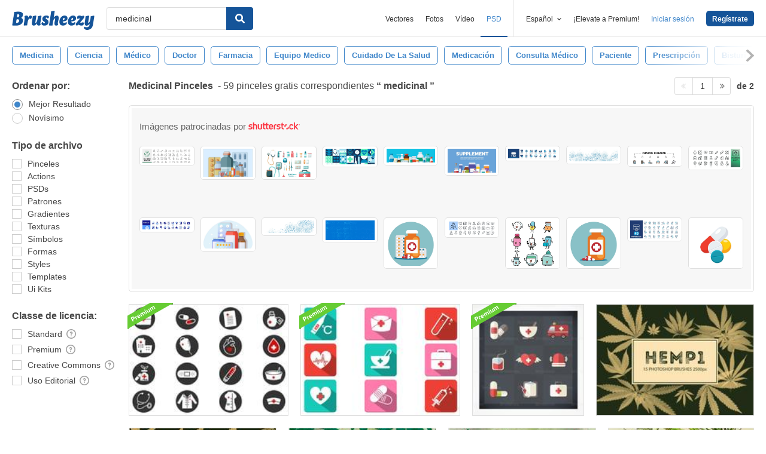

--- FILE ---
content_type: text/html; charset=utf-8
request_url: https://es.brusheezy.com/libre/medicinal
body_size: 42865
content:
<!DOCTYPE html>
<!--[if lt IE 7]>      <html lang="es" xmlns:fb="http://developers.facebook.com/schema/" xmlns:og="http://opengraphprotocol.org/schema/" class="no-js lt-ie9 lt-ie8 lt-ie7"> <![endif]-->
<!--[if IE 7]>         <html lang="es" xmlns:fb="http://developers.facebook.com/schema/" xmlns:og="http://opengraphprotocol.org/schema/" class="no-js lt-ie9 lt-ie8"> <![endif]-->
<!--[if IE 8]>         <html lang="es" xmlns:fb="http://developers.facebook.com/schema/" xmlns:og="http://opengraphprotocol.org/schema/" class="no-js lt-ie9"> <![endif]-->
<!--[if IE 9]>         <html lang="es" xmlns:fb="http://developers.facebook.com/schema/" xmlns:og="http://opengraphprotocol.org/schema/" class="no-js ie9"> <![endif]-->
<!--[if gt IE 9]><!--> <html lang="es" xmlns:fb="http://developers.facebook.com/schema/" xmlns:og="http://opengraphprotocol.org/schema/" class="no-js"> <!--<![endif]-->
  <head>
	  <script type="text/javascript">window.country_code = "US";window.remote_ip_address = '18.222.127.43'</script>
              <!-- skipping hreflang -->

    
    <link rel="dns-prefetch" href="//static.brusheezy.com">
    <meta charset="utf-8">
    <meta http-equiv="X-UA-Compatible" content="IE=edge,chrome=1">
<script>window.NREUM||(NREUM={});NREUM.info={"beacon":"bam.nr-data.net","errorBeacon":"bam.nr-data.net","licenseKey":"NRJS-e38a0a5d9f3d7a161d2","applicationID":"682498450","transactionName":"J1kMFkBaWF9cREoRVwVEAQpXRhtAUVkS","queueTime":0,"applicationTime":329,"agent":""}</script>
<script>(window.NREUM||(NREUM={})).init={ajax:{deny_list:["bam.nr-data.net"]},feature_flags:["soft_nav"]};(window.NREUM||(NREUM={})).loader_config={licenseKey:"NRJS-e38a0a5d9f3d7a161d2",applicationID:"682498450",browserID:"682498528"};;/*! For license information please see nr-loader-rum-1.306.0.min.js.LICENSE.txt */
(()=>{var e,t,r={122:(e,t,r)=>{"use strict";r.d(t,{a:()=>i});var n=r(944);function i(e,t){try{if(!e||"object"!=typeof e)return(0,n.R)(3);if(!t||"object"!=typeof t)return(0,n.R)(4);const r=Object.create(Object.getPrototypeOf(t),Object.getOwnPropertyDescriptors(t)),a=0===Object.keys(r).length?e:r;for(let o in a)if(void 0!==e[o])try{if(null===e[o]){r[o]=null;continue}Array.isArray(e[o])&&Array.isArray(t[o])?r[o]=Array.from(new Set([...e[o],...t[o]])):"object"==typeof e[o]&&"object"==typeof t[o]?r[o]=i(e[o],t[o]):r[o]=e[o]}catch(e){r[o]||(0,n.R)(1,e)}return r}catch(e){(0,n.R)(2,e)}}},154:(e,t,r)=>{"use strict";r.d(t,{OF:()=>c,RI:()=>i,WN:()=>u,bv:()=>a,eN:()=>l,gm:()=>o,mw:()=>s,sb:()=>d});var n=r(863);const i="undefined"!=typeof window&&!!window.document,a="undefined"!=typeof WorkerGlobalScope&&("undefined"!=typeof self&&self instanceof WorkerGlobalScope&&self.navigator instanceof WorkerNavigator||"undefined"!=typeof globalThis&&globalThis instanceof WorkerGlobalScope&&globalThis.navigator instanceof WorkerNavigator),o=i?window:"undefined"!=typeof WorkerGlobalScope&&("undefined"!=typeof self&&self instanceof WorkerGlobalScope&&self||"undefined"!=typeof globalThis&&globalThis instanceof WorkerGlobalScope&&globalThis),s=Boolean("hidden"===o?.document?.visibilityState),c=/iPad|iPhone|iPod/.test(o.navigator?.userAgent),d=c&&"undefined"==typeof SharedWorker,u=((()=>{const e=o.navigator?.userAgent?.match(/Firefox[/\s](\d+\.\d+)/);Array.isArray(e)&&e.length>=2&&e[1]})(),Date.now()-(0,n.t)()),l=()=>"undefined"!=typeof PerformanceNavigationTiming&&o?.performance?.getEntriesByType("navigation")?.[0]?.responseStart},163:(e,t,r)=>{"use strict";r.d(t,{j:()=>E});var n=r(384),i=r(741);var a=r(555);r(860).K7.genericEvents;const o="experimental.resources",s="register",c=e=>{if(!e||"string"!=typeof e)return!1;try{document.createDocumentFragment().querySelector(e)}catch{return!1}return!0};var d=r(614),u=r(944),l=r(122);const f="[data-nr-mask]",g=e=>(0,l.a)(e,(()=>{const e={feature_flags:[],experimental:{allow_registered_children:!1,resources:!1},mask_selector:"*",block_selector:"[data-nr-block]",mask_input_options:{color:!1,date:!1,"datetime-local":!1,email:!1,month:!1,number:!1,range:!1,search:!1,tel:!1,text:!1,time:!1,url:!1,week:!1,textarea:!1,select:!1,password:!0}};return{ajax:{deny_list:void 0,block_internal:!0,enabled:!0,autoStart:!0},api:{get allow_registered_children(){return e.feature_flags.includes(s)||e.experimental.allow_registered_children},set allow_registered_children(t){e.experimental.allow_registered_children=t},duplicate_registered_data:!1},browser_consent_mode:{enabled:!1},distributed_tracing:{enabled:void 0,exclude_newrelic_header:void 0,cors_use_newrelic_header:void 0,cors_use_tracecontext_headers:void 0,allowed_origins:void 0},get feature_flags(){return e.feature_flags},set feature_flags(t){e.feature_flags=t},generic_events:{enabled:!0,autoStart:!0},harvest:{interval:30},jserrors:{enabled:!0,autoStart:!0},logging:{enabled:!0,autoStart:!0},metrics:{enabled:!0,autoStart:!0},obfuscate:void 0,page_action:{enabled:!0},page_view_event:{enabled:!0,autoStart:!0},page_view_timing:{enabled:!0,autoStart:!0},performance:{capture_marks:!1,capture_measures:!1,capture_detail:!0,resources:{get enabled(){return e.feature_flags.includes(o)||e.experimental.resources},set enabled(t){e.experimental.resources=t},asset_types:[],first_party_domains:[],ignore_newrelic:!0}},privacy:{cookies_enabled:!0},proxy:{assets:void 0,beacon:void 0},session:{expiresMs:d.wk,inactiveMs:d.BB},session_replay:{autoStart:!0,enabled:!1,preload:!1,sampling_rate:10,error_sampling_rate:100,collect_fonts:!1,inline_images:!1,fix_stylesheets:!0,mask_all_inputs:!0,get mask_text_selector(){return e.mask_selector},set mask_text_selector(t){c(t)?e.mask_selector="".concat(t,",").concat(f):""===t||null===t?e.mask_selector=f:(0,u.R)(5,t)},get block_class(){return"nr-block"},get ignore_class(){return"nr-ignore"},get mask_text_class(){return"nr-mask"},get block_selector(){return e.block_selector},set block_selector(t){c(t)?e.block_selector+=",".concat(t):""!==t&&(0,u.R)(6,t)},get mask_input_options(){return e.mask_input_options},set mask_input_options(t){t&&"object"==typeof t?e.mask_input_options={...t,password:!0}:(0,u.R)(7,t)}},session_trace:{enabled:!0,autoStart:!0},soft_navigations:{enabled:!0,autoStart:!0},spa:{enabled:!0,autoStart:!0},ssl:void 0,user_actions:{enabled:!0,elementAttributes:["id","className","tagName","type"]}}})());var p=r(154),m=r(324);let h=0;const v={buildEnv:m.F3,distMethod:m.Xs,version:m.xv,originTime:p.WN},b={consented:!1},y={appMetadata:{},get consented(){return this.session?.state?.consent||b.consented},set consented(e){b.consented=e},customTransaction:void 0,denyList:void 0,disabled:!1,harvester:void 0,isolatedBacklog:!1,isRecording:!1,loaderType:void 0,maxBytes:3e4,obfuscator:void 0,onerror:void 0,ptid:void 0,releaseIds:{},session:void 0,timeKeeper:void 0,registeredEntities:[],jsAttributesMetadata:{bytes:0},get harvestCount(){return++h}},_=e=>{const t=(0,l.a)(e,y),r=Object.keys(v).reduce((e,t)=>(e[t]={value:v[t],writable:!1,configurable:!0,enumerable:!0},e),{});return Object.defineProperties(t,r)};var w=r(701);const x=e=>{const t=e.startsWith("http");e+="/",r.p=t?e:"https://"+e};var S=r(836),k=r(241);const R={accountID:void 0,trustKey:void 0,agentID:void 0,licenseKey:void 0,applicationID:void 0,xpid:void 0},A=e=>(0,l.a)(e,R),T=new Set;function E(e,t={},r,o){let{init:s,info:c,loader_config:d,runtime:u={},exposed:l=!0}=t;if(!c){const e=(0,n.pV)();s=e.init,c=e.info,d=e.loader_config}e.init=g(s||{}),e.loader_config=A(d||{}),c.jsAttributes??={},p.bv&&(c.jsAttributes.isWorker=!0),e.info=(0,a.D)(c);const f=e.init,m=[c.beacon,c.errorBeacon];T.has(e.agentIdentifier)||(f.proxy.assets&&(x(f.proxy.assets),m.push(f.proxy.assets)),f.proxy.beacon&&m.push(f.proxy.beacon),e.beacons=[...m],function(e){const t=(0,n.pV)();Object.getOwnPropertyNames(i.W.prototype).forEach(r=>{const n=i.W.prototype[r];if("function"!=typeof n||"constructor"===n)return;let a=t[r];e[r]&&!1!==e.exposed&&"micro-agent"!==e.runtime?.loaderType&&(t[r]=(...t)=>{const n=e[r](...t);return a?a(...t):n})})}(e),(0,n.US)("activatedFeatures",w.B),e.runSoftNavOverSpa&&=!0===f.soft_navigations.enabled&&f.feature_flags.includes("soft_nav")),u.denyList=[...f.ajax.deny_list||[],...f.ajax.block_internal?m:[]],u.ptid=e.agentIdentifier,u.loaderType=r,e.runtime=_(u),T.has(e.agentIdentifier)||(e.ee=S.ee.get(e.agentIdentifier),e.exposed=l,(0,k.W)({agentIdentifier:e.agentIdentifier,drained:!!w.B?.[e.agentIdentifier],type:"lifecycle",name:"initialize",feature:void 0,data:e.config})),T.add(e.agentIdentifier)}},234:(e,t,r)=>{"use strict";r.d(t,{W:()=>a});var n=r(836),i=r(687);class a{constructor(e,t){this.agentIdentifier=e,this.ee=n.ee.get(e),this.featureName=t,this.blocked=!1}deregisterDrain(){(0,i.x3)(this.agentIdentifier,this.featureName)}}},241:(e,t,r)=>{"use strict";r.d(t,{W:()=>a});var n=r(154);const i="newrelic";function a(e={}){try{n.gm.dispatchEvent(new CustomEvent(i,{detail:e}))}catch(e){}}},261:(e,t,r)=>{"use strict";r.d(t,{$9:()=>d,BL:()=>s,CH:()=>g,Dl:()=>_,Fw:()=>y,PA:()=>h,Pl:()=>n,Pv:()=>k,Tb:()=>l,U2:()=>a,V1:()=>S,Wb:()=>x,bt:()=>b,cD:()=>v,d3:()=>w,dT:()=>c,eY:()=>p,fF:()=>f,hG:()=>i,k6:()=>o,nb:()=>m,o5:()=>u});const n="api-",i="addPageAction",a="addToTrace",o="addRelease",s="finished",c="interaction",d="log",u="noticeError",l="pauseReplay",f="recordCustomEvent",g="recordReplay",p="register",m="setApplicationVersion",h="setCurrentRouteName",v="setCustomAttribute",b="setErrorHandler",y="setPageViewName",_="setUserId",w="start",x="wrapLogger",S="measure",k="consent"},289:(e,t,r)=>{"use strict";r.d(t,{GG:()=>o,Qr:()=>c,sB:()=>s});var n=r(878),i=r(389);function a(){return"undefined"==typeof document||"complete"===document.readyState}function o(e,t){if(a())return e();const r=(0,i.J)(e),o=setInterval(()=>{a()&&(clearInterval(o),r())},500);(0,n.sp)("load",r,t)}function s(e){if(a())return e();(0,n.DD)("DOMContentLoaded",e)}function c(e){if(a())return e();(0,n.sp)("popstate",e)}},324:(e,t,r)=>{"use strict";r.d(t,{F3:()=>i,Xs:()=>a,xv:()=>n});const n="1.306.0",i="PROD",a="CDN"},374:(e,t,r)=>{r.nc=(()=>{try{return document?.currentScript?.nonce}catch(e){}return""})()},384:(e,t,r)=>{"use strict";r.d(t,{NT:()=>o,US:()=>u,Zm:()=>s,bQ:()=>d,dV:()=>c,pV:()=>l});var n=r(154),i=r(863),a=r(910);const o={beacon:"bam.nr-data.net",errorBeacon:"bam.nr-data.net"};function s(){return n.gm.NREUM||(n.gm.NREUM={}),void 0===n.gm.newrelic&&(n.gm.newrelic=n.gm.NREUM),n.gm.NREUM}function c(){let e=s();return e.o||(e.o={ST:n.gm.setTimeout,SI:n.gm.setImmediate||n.gm.setInterval,CT:n.gm.clearTimeout,XHR:n.gm.XMLHttpRequest,REQ:n.gm.Request,EV:n.gm.Event,PR:n.gm.Promise,MO:n.gm.MutationObserver,FETCH:n.gm.fetch,WS:n.gm.WebSocket},(0,a.i)(...Object.values(e.o))),e}function d(e,t){let r=s();r.initializedAgents??={},t.initializedAt={ms:(0,i.t)(),date:new Date},r.initializedAgents[e]=t}function u(e,t){s()[e]=t}function l(){return function(){let e=s();const t=e.info||{};e.info={beacon:o.beacon,errorBeacon:o.errorBeacon,...t}}(),function(){let e=s();const t=e.init||{};e.init={...t}}(),c(),function(){let e=s();const t=e.loader_config||{};e.loader_config={...t}}(),s()}},389:(e,t,r)=>{"use strict";function n(e,t=500,r={}){const n=r?.leading||!1;let i;return(...r)=>{n&&void 0===i&&(e.apply(this,r),i=setTimeout(()=>{i=clearTimeout(i)},t)),n||(clearTimeout(i),i=setTimeout(()=>{e.apply(this,r)},t))}}function i(e){let t=!1;return(...r)=>{t||(t=!0,e.apply(this,r))}}r.d(t,{J:()=>i,s:()=>n})},555:(e,t,r)=>{"use strict";r.d(t,{D:()=>s,f:()=>o});var n=r(384),i=r(122);const a={beacon:n.NT.beacon,errorBeacon:n.NT.errorBeacon,licenseKey:void 0,applicationID:void 0,sa:void 0,queueTime:void 0,applicationTime:void 0,ttGuid:void 0,user:void 0,account:void 0,product:void 0,extra:void 0,jsAttributes:{},userAttributes:void 0,atts:void 0,transactionName:void 0,tNamePlain:void 0};function o(e){try{return!!e.licenseKey&&!!e.errorBeacon&&!!e.applicationID}catch(e){return!1}}const s=e=>(0,i.a)(e,a)},566:(e,t,r)=>{"use strict";r.d(t,{LA:()=>s,bz:()=>o});var n=r(154);const i="xxxxxxxx-xxxx-4xxx-yxxx-xxxxxxxxxxxx";function a(e,t){return e?15&e[t]:16*Math.random()|0}function o(){const e=n.gm?.crypto||n.gm?.msCrypto;let t,r=0;return e&&e.getRandomValues&&(t=e.getRandomValues(new Uint8Array(30))),i.split("").map(e=>"x"===e?a(t,r++).toString(16):"y"===e?(3&a()|8).toString(16):e).join("")}function s(e){const t=n.gm?.crypto||n.gm?.msCrypto;let r,i=0;t&&t.getRandomValues&&(r=t.getRandomValues(new Uint8Array(e)));const o=[];for(var s=0;s<e;s++)o.push(a(r,i++).toString(16));return o.join("")}},606:(e,t,r)=>{"use strict";r.d(t,{i:()=>a});var n=r(908);a.on=o;var i=a.handlers={};function a(e,t,r,a){o(a||n.d,i,e,t,r)}function o(e,t,r,i,a){a||(a="feature"),e||(e=n.d);var o=t[a]=t[a]||{};(o[r]=o[r]||[]).push([e,i])}},607:(e,t,r)=>{"use strict";r.d(t,{W:()=>n});const n=(0,r(566).bz)()},614:(e,t,r)=>{"use strict";r.d(t,{BB:()=>o,H3:()=>n,g:()=>d,iL:()=>c,tS:()=>s,uh:()=>i,wk:()=>a});const n="NRBA",i="SESSION",a=144e5,o=18e5,s={STARTED:"session-started",PAUSE:"session-pause",RESET:"session-reset",RESUME:"session-resume",UPDATE:"session-update"},c={SAME_TAB:"same-tab",CROSS_TAB:"cross-tab"},d={OFF:0,FULL:1,ERROR:2}},630:(e,t,r)=>{"use strict";r.d(t,{T:()=>n});const n=r(860).K7.pageViewEvent},646:(e,t,r)=>{"use strict";r.d(t,{y:()=>n});class n{constructor(e){this.contextId=e}}},687:(e,t,r)=>{"use strict";r.d(t,{Ak:()=>d,Ze:()=>f,x3:()=>u});var n=r(241),i=r(836),a=r(606),o=r(860),s=r(646);const c={};function d(e,t){const r={staged:!1,priority:o.P3[t]||0};l(e),c[e].get(t)||c[e].set(t,r)}function u(e,t){e&&c[e]&&(c[e].get(t)&&c[e].delete(t),p(e,t,!1),c[e].size&&g(e))}function l(e){if(!e)throw new Error("agentIdentifier required");c[e]||(c[e]=new Map)}function f(e="",t="feature",r=!1){if(l(e),!e||!c[e].get(t)||r)return p(e,t);c[e].get(t).staged=!0,g(e)}function g(e){const t=Array.from(c[e]);t.every(([e,t])=>t.staged)&&(t.sort((e,t)=>e[1].priority-t[1].priority),t.forEach(([t])=>{c[e].delete(t),p(e,t)}))}function p(e,t,r=!0){const o=e?i.ee.get(e):i.ee,c=a.i.handlers;if(!o.aborted&&o.backlog&&c){if((0,n.W)({agentIdentifier:e,type:"lifecycle",name:"drain",feature:t}),r){const e=o.backlog[t],r=c[t];if(r){for(let t=0;e&&t<e.length;++t)m(e[t],r);Object.entries(r).forEach(([e,t])=>{Object.values(t||{}).forEach(t=>{t[0]?.on&&t[0]?.context()instanceof s.y&&t[0].on(e,t[1])})})}}o.isolatedBacklog||delete c[t],o.backlog[t]=null,o.emit("drain-"+t,[])}}function m(e,t){var r=e[1];Object.values(t[r]||{}).forEach(t=>{var r=e[0];if(t[0]===r){var n=t[1],i=e[3],a=e[2];n.apply(i,a)}})}},699:(e,t,r)=>{"use strict";r.d(t,{It:()=>a,KC:()=>s,No:()=>i,qh:()=>o});var n=r(860);const i=16e3,a=1e6,o="SESSION_ERROR",s={[n.K7.logging]:!0,[n.K7.genericEvents]:!1,[n.K7.jserrors]:!1,[n.K7.ajax]:!1}},701:(e,t,r)=>{"use strict";r.d(t,{B:()=>a,t:()=>o});var n=r(241);const i=new Set,a={};function o(e,t){const r=t.agentIdentifier;a[r]??={},e&&"object"==typeof e&&(i.has(r)||(t.ee.emit("rumresp",[e]),a[r]=e,i.add(r),(0,n.W)({agentIdentifier:r,loaded:!0,drained:!0,type:"lifecycle",name:"load",feature:void 0,data:e})))}},741:(e,t,r)=>{"use strict";r.d(t,{W:()=>a});var n=r(944),i=r(261);class a{#e(e,...t){if(this[e]!==a.prototype[e])return this[e](...t);(0,n.R)(35,e)}addPageAction(e,t){return this.#e(i.hG,e,t)}register(e){return this.#e(i.eY,e)}recordCustomEvent(e,t){return this.#e(i.fF,e,t)}setPageViewName(e,t){return this.#e(i.Fw,e,t)}setCustomAttribute(e,t,r){return this.#e(i.cD,e,t,r)}noticeError(e,t){return this.#e(i.o5,e,t)}setUserId(e){return this.#e(i.Dl,e)}setApplicationVersion(e){return this.#e(i.nb,e)}setErrorHandler(e){return this.#e(i.bt,e)}addRelease(e,t){return this.#e(i.k6,e,t)}log(e,t){return this.#e(i.$9,e,t)}start(){return this.#e(i.d3)}finished(e){return this.#e(i.BL,e)}recordReplay(){return this.#e(i.CH)}pauseReplay(){return this.#e(i.Tb)}addToTrace(e){return this.#e(i.U2,e)}setCurrentRouteName(e){return this.#e(i.PA,e)}interaction(e){return this.#e(i.dT,e)}wrapLogger(e,t,r){return this.#e(i.Wb,e,t,r)}measure(e,t){return this.#e(i.V1,e,t)}consent(e){return this.#e(i.Pv,e)}}},782:(e,t,r)=>{"use strict";r.d(t,{T:()=>n});const n=r(860).K7.pageViewTiming},836:(e,t,r)=>{"use strict";r.d(t,{P:()=>s,ee:()=>c});var n=r(384),i=r(990),a=r(646),o=r(607);const s="nr@context:".concat(o.W),c=function e(t,r){var n={},o={},u={},l=!1;try{l=16===r.length&&d.initializedAgents?.[r]?.runtime.isolatedBacklog}catch(e){}var f={on:p,addEventListener:p,removeEventListener:function(e,t){var r=n[e];if(!r)return;for(var i=0;i<r.length;i++)r[i]===t&&r.splice(i,1)},emit:function(e,r,n,i,a){!1!==a&&(a=!0);if(c.aborted&&!i)return;t&&a&&t.emit(e,r,n);var s=g(n);m(e).forEach(e=>{e.apply(s,r)});var d=v()[o[e]];d&&d.push([f,e,r,s]);return s},get:h,listeners:m,context:g,buffer:function(e,t){const r=v();if(t=t||"feature",f.aborted)return;Object.entries(e||{}).forEach(([e,n])=>{o[n]=t,t in r||(r[t]=[])})},abort:function(){f._aborted=!0,Object.keys(f.backlog).forEach(e=>{delete f.backlog[e]})},isBuffering:function(e){return!!v()[o[e]]},debugId:r,backlog:l?{}:t&&"object"==typeof t.backlog?t.backlog:{},isolatedBacklog:l};return Object.defineProperty(f,"aborted",{get:()=>{let e=f._aborted||!1;return e||(t&&(e=t.aborted),e)}}),f;function g(e){return e&&e instanceof a.y?e:e?(0,i.I)(e,s,()=>new a.y(s)):new a.y(s)}function p(e,t){n[e]=m(e).concat(t)}function m(e){return n[e]||[]}function h(t){return u[t]=u[t]||e(f,t)}function v(){return f.backlog}}(void 0,"globalEE"),d=(0,n.Zm)();d.ee||(d.ee=c)},843:(e,t,r)=>{"use strict";r.d(t,{G:()=>a,u:()=>i});var n=r(878);function i(e,t=!1,r,i){(0,n.DD)("visibilitychange",function(){if(t)return void("hidden"===document.visibilityState&&e());e(document.visibilityState)},r,i)}function a(e,t,r){(0,n.sp)("pagehide",e,t,r)}},860:(e,t,r)=>{"use strict";r.d(t,{$J:()=>u,K7:()=>c,P3:()=>d,XX:()=>i,Yy:()=>s,df:()=>a,qY:()=>n,v4:()=>o});const n="events",i="jserrors",a="browser/blobs",o="rum",s="browser/logs",c={ajax:"ajax",genericEvents:"generic_events",jserrors:i,logging:"logging",metrics:"metrics",pageAction:"page_action",pageViewEvent:"page_view_event",pageViewTiming:"page_view_timing",sessionReplay:"session_replay",sessionTrace:"session_trace",softNav:"soft_navigations",spa:"spa"},d={[c.pageViewEvent]:1,[c.pageViewTiming]:2,[c.metrics]:3,[c.jserrors]:4,[c.spa]:5,[c.ajax]:6,[c.sessionTrace]:7,[c.softNav]:8,[c.sessionReplay]:9,[c.logging]:10,[c.genericEvents]:11},u={[c.pageViewEvent]:o,[c.pageViewTiming]:n,[c.ajax]:n,[c.spa]:n,[c.softNav]:n,[c.metrics]:i,[c.jserrors]:i,[c.sessionTrace]:a,[c.sessionReplay]:a,[c.logging]:s,[c.genericEvents]:"ins"}},863:(e,t,r)=>{"use strict";function n(){return Math.floor(performance.now())}r.d(t,{t:()=>n})},878:(e,t,r)=>{"use strict";function n(e,t){return{capture:e,passive:!1,signal:t}}function i(e,t,r=!1,i){window.addEventListener(e,t,n(r,i))}function a(e,t,r=!1,i){document.addEventListener(e,t,n(r,i))}r.d(t,{DD:()=>a,jT:()=>n,sp:()=>i})},908:(e,t,r)=>{"use strict";r.d(t,{d:()=>n,p:()=>i});var n=r(836).ee.get("handle");function i(e,t,r,i,a){a?(a.buffer([e],i),a.emit(e,t,r)):(n.buffer([e],i),n.emit(e,t,r))}},910:(e,t,r)=>{"use strict";r.d(t,{i:()=>a});var n=r(944);const i=new Map;function a(...e){return e.every(e=>{if(i.has(e))return i.get(e);const t="function"==typeof e?e.toString():"",r=t.includes("[native code]"),a=t.includes("nrWrapper");return r||a||(0,n.R)(64,e?.name||t),i.set(e,r),r})}},944:(e,t,r)=>{"use strict";r.d(t,{R:()=>i});var n=r(241);function i(e,t){"function"==typeof console.debug&&(console.debug("New Relic Warning: https://github.com/newrelic/newrelic-browser-agent/blob/main/docs/warning-codes.md#".concat(e),t),(0,n.W)({agentIdentifier:null,drained:null,type:"data",name:"warn",feature:"warn",data:{code:e,secondary:t}}))}},969:(e,t,r)=>{"use strict";r.d(t,{TZ:()=>n,XG:()=>s,rs:()=>i,xV:()=>o,z_:()=>a});const n=r(860).K7.metrics,i="sm",a="cm",o="storeSupportabilityMetrics",s="storeEventMetrics"},990:(e,t,r)=>{"use strict";r.d(t,{I:()=>i});var n=Object.prototype.hasOwnProperty;function i(e,t,r){if(n.call(e,t))return e[t];var i=r();if(Object.defineProperty&&Object.keys)try{return Object.defineProperty(e,t,{value:i,writable:!0,enumerable:!1}),i}catch(e){}return e[t]=i,i}}},n={};function i(e){var t=n[e];if(void 0!==t)return t.exports;var a=n[e]={exports:{}};return r[e](a,a.exports,i),a.exports}i.m=r,i.d=(e,t)=>{for(var r in t)i.o(t,r)&&!i.o(e,r)&&Object.defineProperty(e,r,{enumerable:!0,get:t[r]})},i.f={},i.e=e=>Promise.all(Object.keys(i.f).reduce((t,r)=>(i.f[r](e,t),t),[])),i.u=e=>"nr-rum-1.306.0.min.js",i.o=(e,t)=>Object.prototype.hasOwnProperty.call(e,t),e={},t="NRBA-1.306.0.PROD:",i.l=(r,n,a,o)=>{if(e[r])e[r].push(n);else{var s,c;if(void 0!==a)for(var d=document.getElementsByTagName("script"),u=0;u<d.length;u++){var l=d[u];if(l.getAttribute("src")==r||l.getAttribute("data-webpack")==t+a){s=l;break}}if(!s){c=!0;var f={296:"sha512-XHJAyYwsxAD4jnOFenBf2aq49/pv28jKOJKs7YGQhagYYI2Zk8nHflZPdd7WiilkmEkgIZQEFX4f1AJMoyzKwA=="};(s=document.createElement("script")).charset="utf-8",i.nc&&s.setAttribute("nonce",i.nc),s.setAttribute("data-webpack",t+a),s.src=r,0!==s.src.indexOf(window.location.origin+"/")&&(s.crossOrigin="anonymous"),f[o]&&(s.integrity=f[o])}e[r]=[n];var g=(t,n)=>{s.onerror=s.onload=null,clearTimeout(p);var i=e[r];if(delete e[r],s.parentNode&&s.parentNode.removeChild(s),i&&i.forEach(e=>e(n)),t)return t(n)},p=setTimeout(g.bind(null,void 0,{type:"timeout",target:s}),12e4);s.onerror=g.bind(null,s.onerror),s.onload=g.bind(null,s.onload),c&&document.head.appendChild(s)}},i.r=e=>{"undefined"!=typeof Symbol&&Symbol.toStringTag&&Object.defineProperty(e,Symbol.toStringTag,{value:"Module"}),Object.defineProperty(e,"__esModule",{value:!0})},i.p="https://js-agent.newrelic.com/",(()=>{var e={374:0,840:0};i.f.j=(t,r)=>{var n=i.o(e,t)?e[t]:void 0;if(0!==n)if(n)r.push(n[2]);else{var a=new Promise((r,i)=>n=e[t]=[r,i]);r.push(n[2]=a);var o=i.p+i.u(t),s=new Error;i.l(o,r=>{if(i.o(e,t)&&(0!==(n=e[t])&&(e[t]=void 0),n)){var a=r&&("load"===r.type?"missing":r.type),o=r&&r.target&&r.target.src;s.message="Loading chunk "+t+" failed: ("+a+": "+o+")",s.name="ChunkLoadError",s.type=a,s.request=o,n[1](s)}},"chunk-"+t,t)}};var t=(t,r)=>{var n,a,[o,s,c]=r,d=0;if(o.some(t=>0!==e[t])){for(n in s)i.o(s,n)&&(i.m[n]=s[n]);if(c)c(i)}for(t&&t(r);d<o.length;d++)a=o[d],i.o(e,a)&&e[a]&&e[a][0](),e[a]=0},r=self["webpackChunk:NRBA-1.306.0.PROD"]=self["webpackChunk:NRBA-1.306.0.PROD"]||[];r.forEach(t.bind(null,0)),r.push=t.bind(null,r.push.bind(r))})(),(()=>{"use strict";i(374);var e=i(566),t=i(741);class r extends t.W{agentIdentifier=(0,e.LA)(16)}var n=i(860);const a=Object.values(n.K7);var o=i(163);var s=i(908),c=i(863),d=i(261),u=i(241),l=i(944),f=i(701),g=i(969);function p(e,t,i,a){const o=a||i;!o||o[e]&&o[e]!==r.prototype[e]||(o[e]=function(){(0,s.p)(g.xV,["API/"+e+"/called"],void 0,n.K7.metrics,i.ee),(0,u.W)({agentIdentifier:i.agentIdentifier,drained:!!f.B?.[i.agentIdentifier],type:"data",name:"api",feature:d.Pl+e,data:{}});try{return t.apply(this,arguments)}catch(e){(0,l.R)(23,e)}})}function m(e,t,r,n,i){const a=e.info;null===r?delete a.jsAttributes[t]:a.jsAttributes[t]=r,(i||null===r)&&(0,s.p)(d.Pl+n,[(0,c.t)(),t,r],void 0,"session",e.ee)}var h=i(687),v=i(234),b=i(289),y=i(154),_=i(384);const w=e=>y.RI&&!0===e?.privacy.cookies_enabled;function x(e){return!!(0,_.dV)().o.MO&&w(e)&&!0===e?.session_trace.enabled}var S=i(389),k=i(699);class R extends v.W{constructor(e,t){super(e.agentIdentifier,t),this.agentRef=e,this.abortHandler=void 0,this.featAggregate=void 0,this.loadedSuccessfully=void 0,this.onAggregateImported=new Promise(e=>{this.loadedSuccessfully=e}),this.deferred=Promise.resolve(),!1===e.init[this.featureName].autoStart?this.deferred=new Promise((t,r)=>{this.ee.on("manual-start-all",(0,S.J)(()=>{(0,h.Ak)(e.agentIdentifier,this.featureName),t()}))}):(0,h.Ak)(e.agentIdentifier,t)}importAggregator(e,t,r={}){if(this.featAggregate)return;const n=async()=>{let n;await this.deferred;try{if(w(e.init)){const{setupAgentSession:t}=await i.e(296).then(i.bind(i,305));n=t(e)}}catch(e){(0,l.R)(20,e),this.ee.emit("internal-error",[e]),(0,s.p)(k.qh,[e],void 0,this.featureName,this.ee)}try{if(!this.#t(this.featureName,n,e.init))return(0,h.Ze)(this.agentIdentifier,this.featureName),void this.loadedSuccessfully(!1);const{Aggregate:i}=await t();this.featAggregate=new i(e,r),e.runtime.harvester.initializedAggregates.push(this.featAggregate),this.loadedSuccessfully(!0)}catch(e){(0,l.R)(34,e),this.abortHandler?.(),(0,h.Ze)(this.agentIdentifier,this.featureName,!0),this.loadedSuccessfully(!1),this.ee&&this.ee.abort()}};y.RI?(0,b.GG)(()=>n(),!0):n()}#t(e,t,r){if(this.blocked)return!1;switch(e){case n.K7.sessionReplay:return x(r)&&!!t;case n.K7.sessionTrace:return!!t;default:return!0}}}var A=i(630),T=i(614);class E extends R{static featureName=A.T;constructor(e){var t;super(e,A.T),this.setupInspectionEvents(e.agentIdentifier),t=e,p(d.Fw,function(e,r){"string"==typeof e&&("/"!==e.charAt(0)&&(e="/"+e),t.runtime.customTransaction=(r||"http://custom.transaction")+e,(0,s.p)(d.Pl+d.Fw,[(0,c.t)()],void 0,void 0,t.ee))},t),this.importAggregator(e,()=>i.e(296).then(i.bind(i,943)))}setupInspectionEvents(e){const t=(t,r)=>{t&&(0,u.W)({agentIdentifier:e,timeStamp:t.timeStamp,loaded:"complete"===t.target.readyState,type:"window",name:r,data:t.target.location+""})};(0,b.sB)(e=>{t(e,"DOMContentLoaded")}),(0,b.GG)(e=>{t(e,"load")}),(0,b.Qr)(e=>{t(e,"navigate")}),this.ee.on(T.tS.UPDATE,(t,r)=>{(0,u.W)({agentIdentifier:e,type:"lifecycle",name:"session",data:r})})}}var N=i(843),I=i(782);class j extends R{static featureName=I.T;constructor(e){super(e,I.T),y.RI&&((0,N.u)(()=>(0,s.p)("docHidden",[(0,c.t)()],void 0,I.T,this.ee),!0),(0,N.G)(()=>(0,s.p)("winPagehide",[(0,c.t)()],void 0,I.T,this.ee)),this.importAggregator(e,()=>i.e(296).then(i.bind(i,117))))}}class P extends R{static featureName=g.TZ;constructor(e){super(e,g.TZ),y.RI&&document.addEventListener("securitypolicyviolation",e=>{(0,s.p)(g.xV,["Generic/CSPViolation/Detected"],void 0,this.featureName,this.ee)}),this.importAggregator(e,()=>i.e(296).then(i.bind(i,623)))}}new class extends r{constructor(e){var t;(super(),y.gm)?(this.features={},(0,_.bQ)(this.agentIdentifier,this),this.desiredFeatures=new Set(e.features||[]),this.desiredFeatures.add(E),this.runSoftNavOverSpa=[...this.desiredFeatures].some(e=>e.featureName===n.K7.softNav),(0,o.j)(this,e,e.loaderType||"agent"),t=this,p(d.cD,function(e,r,n=!1){if("string"==typeof e){if(["string","number","boolean"].includes(typeof r)||null===r)return m(t,e,r,d.cD,n);(0,l.R)(40,typeof r)}else(0,l.R)(39,typeof e)},t),function(e){p(d.Dl,function(t){if("string"==typeof t||null===t)return m(e,"enduser.id",t,d.Dl,!0);(0,l.R)(41,typeof t)},e)}(this),function(e){p(d.nb,function(t){if("string"==typeof t||null===t)return m(e,"application.version",t,d.nb,!1);(0,l.R)(42,typeof t)},e)}(this),function(e){p(d.d3,function(){e.ee.emit("manual-start-all")},e)}(this),function(e){p(d.Pv,function(t=!0){if("boolean"==typeof t){if((0,s.p)(d.Pl+d.Pv,[t],void 0,"session",e.ee),e.runtime.consented=t,t){const t=e.features.page_view_event;t.onAggregateImported.then(e=>{const r=t.featAggregate;e&&!r.sentRum&&r.sendRum()})}}else(0,l.R)(65,typeof t)},e)}(this),this.run()):(0,l.R)(21)}get config(){return{info:this.info,init:this.init,loader_config:this.loader_config,runtime:this.runtime}}get api(){return this}run(){try{const e=function(e){const t={};return a.forEach(r=>{t[r]=!!e[r]?.enabled}),t}(this.init),t=[...this.desiredFeatures];t.sort((e,t)=>n.P3[e.featureName]-n.P3[t.featureName]),t.forEach(t=>{if(!e[t.featureName]&&t.featureName!==n.K7.pageViewEvent)return;if(this.runSoftNavOverSpa&&t.featureName===n.K7.spa)return;if(!this.runSoftNavOverSpa&&t.featureName===n.K7.softNav)return;const r=function(e){switch(e){case n.K7.ajax:return[n.K7.jserrors];case n.K7.sessionTrace:return[n.K7.ajax,n.K7.pageViewEvent];case n.K7.sessionReplay:return[n.K7.sessionTrace];case n.K7.pageViewTiming:return[n.K7.pageViewEvent];default:return[]}}(t.featureName).filter(e=>!(e in this.features));r.length>0&&(0,l.R)(36,{targetFeature:t.featureName,missingDependencies:r}),this.features[t.featureName]=new t(this)})}catch(e){(0,l.R)(22,e);for(const e in this.features)this.features[e].abortHandler?.();const t=(0,_.Zm)();delete t.initializedAgents[this.agentIdentifier]?.features,delete this.sharedAggregator;return t.ee.get(this.agentIdentifier).abort(),!1}}}({features:[E,j,P],loaderType:"lite"})})()})();</script>
    <meta name="viewport" content="width=device-width, initial-scale=1.0, minimum-scale=1.0" />
    <title>Gratis Medicinal Pinceles - (59 Descargas Gratis)</title>
<meta content="59 Mejor Gratis Medicinal Pincel Descargas del Brusheezy comunidad. Gratis Medicinal Pinceles licencia como creative commons, open source, e mucho más!" name="description" />
<meta content="Brusheezy" property="og:site_name" />
<meta content="Gratis Medicinal Pinceles - (59 Descargas Gratis)" property="og:title" />
<meta content="https://es.brusheezy.com/libre/medicinal" property="og:url" />
<meta content="es_ES" property="og:locale" />
<meta content="en_US" property="og:locale:alternate" />
<meta content="de_DE" property="og:locale:alternate" />
<meta content="fr_FR" property="og:locale:alternate" />
<meta content="nl_NL" property="og:locale:alternate" />
<meta content="pt_BR" property="og:locale:alternate" />
<meta content="sv_SE" property="og:locale:alternate" />
<meta content="https://static.brusheezy.com/system/resources/previews/000/062/882/original/hemp-photoshop-brushes-1.jpg" property="og:image" />
    <link href="/favicon.ico" rel="shortcut icon"></link><link href="/favicon.png" rel="icon" sizes="48x48" type="image/png"></link><link href="/apple-touch-icon-precomposed.png" rel="apple-touch-icon-precomposed"></link>
    <link href="https://maxcdn.bootstrapcdn.com/font-awesome/4.6.3/css/font-awesome.min.css" media="screen" rel="stylesheet" type="text/css" />
    <script src="https://static.brusheezy.com/assets/modernizr.custom.83825-93372fb200ead74f1d44254d993c5440.js" type="text/javascript"></script>
    <link href="https://static.brusheezy.com/assets/application-e6fc89b3e1f8c6290743690971644994.css" media="screen" rel="stylesheet" type="text/css" />
    <link href="https://static.brusheezy.com/assets/print-ac38768f09270df2214d2c500c647adc.css" media="print" rel="stylesheet" type="text/css" />
    <link href="https://feeds.feedburner.com/eezyinc/brusheezy-images" rel="alternate" title="RSS" type="application/rss+xml" />

          <link rel="canonical" href="https://es.brusheezy.com/libre/medicinal">


    <meta content="authenticity_token" name="csrf-param" />
<meta content="+baAAfFKDWImCOaX2ULhlcdrVd9CzRQ7i3FRYdmufR4=" name="csrf-token" />
    <!-- Begin TextBlock "HTML - Head" -->
<meta name="google-site-verification" content="pfGHD8M12iD8MZoiUsSycicUuSitnj2scI2cB_MvoYw" />
<meta name="tinfoil-site-verification" content="6d4a376b35cc11699dd86a787c7b5ae10b5c70f0" />
<meta name="msvalidate.01" content="9E7A3F56C01FB9B69FCDD1FBD287CAE4" />
<meta name="p:domain_verify" content="e95f03b955f8191de30e476f8527821e"/>
<meta property="fb:page_id" content="111431139680" />
<!--<script type="text/javascript" src="http://api.xeezy.com/api.min.js"></script>-->
<script type="text/javascript" src="https://partner.googleadservices.com/gampad/google_service.js">
</script>
<script type="text/javascript">
  GS_googleAddAdSenseService("ca-pub-8467368486217144");
  GS_googleEnableAllServices();
  </script>
<script type="text/javascript">
  GA_googleAddSlot("ca-pub-8467368486217144", "Brusheezy_Bottom_300x250_ROS");
  GA_googleAddSlot("ca-pub-8467368486217144", "Brusheezy_Top_Med_Rectangle");
  GA_googleAddSlot("ca-pub-8467368486217144", "x2background-placement");
  GA_googleAddSlot("ca-pub-8467368486217144", "Top_Leaderboard");
  GA_googleFetchAds();
</script>
<link href="https://plus.google.com/116840303500574370724" rel="publisher" />

<!-- Download Popup Config -->
<script type='text/javascript'>
$(function () {
  if (typeof downloadPopup != 'undefined') {
    downloadPopup.testPercentage = 0.00;
  }
}); 
</script>

<!-- End TextBlock "HTML - Head" -->
      <link href="https://static.brusheezy.com/assets/splittests/new_search_ui-418ee10ba4943587578300e2dfed9bdf.css" media="screen" rel="stylesheet" type="text/css" />

  <script type="text/javascript">
    window.searchScope = 'External';
  </script>
    <link rel="next" href="https://es.brusheezy.com/libre/medicinal?page=2" />


    <script type="application/ld+json">
      {
        "@context": "http://schema.org",
        "@type": "WebSite",
        "name": "brusheezy",
        "url": "https://www.brusheezy.com"
      }
   </script>

    <script type="application/ld+json">
      {
      "@context": "http://schema.org",
      "@type": "Organization",
      "url": "https://www.brusheezy.com",
      "logo": "https://static.brusheezy.com/assets/structured_data/brusheezy-logo-63a0370ba72197d03d41c8ee2a3fe30d.svg",
      "sameAs": [
        "https://www.facebook.com/brusheezy",
        "https://twitter.com/brusheezy",
        "https://pinterest.com/brusheezy/",
        "https://www.youtube.com/EezyInc",
        "https://instagram.com/eezy/",
        "https://www.snapchat.com/add/eezy",
        "https://google.com/+brusheezy"
      ]
     }
    </script>

    <script src="https://static.brusheezy.com/assets/sp-32e34cb9c56d3cd62718aba7a1338855.js" type="text/javascript"></script>
<script type="text/javascript">
  document.addEventListener('DOMContentLoaded', function() {
    snowplow('newTracker', 'sp', 'a.vecteezy.com', {
      appId: 'brusheezy_production',
      discoverRootDomain: true,
      eventMethod: 'beacon',
      cookieSameSite: 'Lax',
      context: {
        webPage: true,
        performanceTiming: true,
        gaCookies: true,
        geolocation: false
      }
    });
    snowplow('setUserIdFromCookie', 'rollout');
    snowplow('enableActivityTracking', {minimumVisitLength: 10, heartbeatDelay: 10});
    snowplow('enableLinkClickTracking');
    snowplow('trackPageView');
  });
</script>

  </head>

  <body class="proper-sticky-ads   full-width-search fullwidth has-sticky-header redesign-layout searches-show"
        data-site="brusheezy">
    
<link rel="preconnect" href="https://a.pub.network/" crossorigin />
<link rel="preconnect" href="https://b.pub.network/" crossorigin />
<link rel="preconnect" href="https://c.pub.network/" crossorigin />
<link rel="preconnect" href="https://d.pub.network/" crossorigin />
<link rel="preconnect" href="https://c.amazon-adsystem.com" crossorigin />
<link rel="preconnect" href="https://s.amazon-adsystem.com" crossorigin />
<link rel="preconnect" href="https://secure.quantserve.com/" crossorigin />
<link rel="preconnect" href="https://rules.quantcount.com/" crossorigin />
<link rel="preconnect" href="https://pixel.quantserve.com/" crossorigin />
<link rel="preconnect" href="https://btloader.com/" crossorigin />
<link rel="preconnect" href="https://api.btloader.com/" crossorigin />
<link rel="preconnect" href="https://confiant-integrations.global.ssl.fastly.net" crossorigin />
<link rel="stylesheet" href="https://a.pub.network/brusheezy-com/cls.css">
<script data-cfasync="false" type="text/javascript">
  var freestar = freestar || {};
  freestar.queue = freestar.queue || [];
  freestar.config = freestar.config || {};
  freestar.config.enabled_slots = [];
  freestar.initCallback = function () { (freestar.config.enabled_slots.length === 0) ? freestar.initCallbackCalled = false : freestar.newAdSlots(freestar.config.enabled_slots) }
</script>
<script src="https://a.pub.network/brusheezy-com/pubfig.min.js" data-cfasync="false" async></script>
<style>
.fs-sticky-footer {
  background: rgba(247, 247, 247, 0.9) !important;
}
</style>
<!-- Tag ID: brusheezy_1x1_bouncex -->
<div align="center" id="brusheezy_1x1_bouncex">
 <script data-cfasync="false" type="text/javascript">
  freestar.config.enabled_slots.push({ placementName: "brusheezy_1x1_bouncex", slotId: "brusheezy_1x1_bouncex" });
 </script>
</div>


      <script src="https://static.brusheezy.com/assets/partner-service-v3-b8d5668d95732f2d5a895618bbc192d0.js" type="text/javascript"></script>

<script type="text/javascript">
  window.partnerService = new window.PartnerService({
    baseUrl: 'https://p.sa7eer.com',
    site: 'brusheezy',
    contentType: "vector",
    locale: 'es',
    controllerName: 'searches',
    pageviewGuid: 'ca9df0e0-7e52-4f09-9fd0-582c702f993a',
    sessionGuid: '6cb0d373-555c-40cb-98fc-81dc6ff3e606',
  });
</script>


    
      

    <div id="fb-root"></div>



      
<header class="ez-site-header ">
  <div class="max-inner is-logged-out">
    <div class='ez-site-header__logo'>
  <a href="https://es.brusheezy.com/" title="Brusheezy"><svg xmlns="http://www.w3.org/2000/svg" id="Layer_1" data-name="Layer 1" viewBox="0 0 248 57.8"><title>brusheezy-logo-color</title><path class="cls-1" d="M32.4,29.6c0,9.9-9.2,15.3-21.1,15.3-3.9,0-11-.6-11.3-.6L6.3,3.9A61.78,61.78,0,0,1,18,2.7c9.6,0,14.5,3,14.5,8.8a12.42,12.42,0,0,1-5.3,10.2A7.9,7.9,0,0,1,32.4,29.6Zm-11.3.1c0-2.8-1.7-3.9-4.6-3.9-1,0-2.1.1-3.2.2L11.7,36.6c.5,0,1,.1,1.5.1C18.4,36.7,21.1,34,21.1,29.7ZM15.6,10.9l-1.4,9h2.2c3.1,0,5.1-2.9,5.1-6,0-2.1-1.1-3.1-3.4-3.1A10.87,10.87,0,0,0,15.6,10.9Z" transform="translate(0 0)"></path><path class="cls-1" d="M55.3,14.4c2.6,0,4,1.6,4,4.4a8.49,8.49,0,0,1-3.6,6.8,3,3,0,0,0-2.7-2c-4.5,0-6.3,10.6-6.4,11.2L46,38.4l-.9,5.9c-3.1,0-6.9.3-8.1.3a4,4,0,0,1-2.2-1l.8-5.2,2-13,.1-.8c.8-5.4-.7-7.7-.7-7.7a9.11,9.11,0,0,1,6.1-2.5c3.4,0,5.2,2,5.3,6.3,1.2-3.1,3.2-6.3,6.9-6.3Z" transform="translate(0 0)"></path><path class="cls-1" d="M85.4,34.7c-.8,5.4.7,7.7.7,7.7A9.11,9.11,0,0,1,80,44.9c-3.5,0-5.3-2.2-5.3-6.7-2.4,3.7-5.6,6.7-9.7,6.7-4.4,0-6.4-3.7-5.3-11.2L61,25.6c.8-5,1-9,1-9,3.2-.6,7.3-2.1,8.8-2.1a4,4,0,0,1,2.2,1L71.4,25.7l-1.5,9.4c-.1.9,0,1.3.8,1.3,3.7,0,5.8-10.7,5.8-10.7.8-5,1-9,1-9,3.2-.6,7.3-2.1,8.8-2.1a4,4,0,0,1,2.2,1L86.9,25.8l-1.3,8.3Z" transform="translate(0 0)"></path><path class="cls-1" d="M103.3,14.4c4.5,0,7.8,1.6,7.8,4.5,0,3.2-3.9,4.5-3.9,4.5s-1.2-2.9-3.7-2.9a2,2,0,0,0-2.2,2,2.41,2.41,0,0,0,1.3,2.2l3.2,2a8.39,8.39,0,0,1,3.9,7.5c0,6.1-4.9,10.7-12.5,10.7-4.6,0-8.8-2-8.8-5.8,0-3.5,3.5-5.4,3.5-5.4S93.8,38,96.8,38A2,2,0,0,0,99,35.8a2.42,2.42,0,0,0-1.3-2.2l-3-1.9a7.74,7.74,0,0,1-3.8-7c.3-5.9,4.8-10.3,12.4-10.3Z" transform="translate(0 0)"></path><path class="cls-1" d="M138.1,34.8c-1.1,5.4.9,7.7.9,7.7a9.28,9.28,0,0,1-6.1,2.4c-4.3,0-6.3-3.2-5-10l.2-.9,1.8-9.6a.94.94,0,0,0-1-1.3c-3.6,0-5.7,10.9-5.7,11l-.7,4.5-.9,5.9c-3.1,0-6.9.3-8.1.3a4,4,0,0,1-2.2-1l.8-5.2,4.3-27.5c.8-5,1-9,1-9,3.2-.6,7.3-2.1,8.8-2.1a4,4,0,0,1,2.2,1l-3.1,19.9c2.4-3.5,5.5-6.3,9.5-6.3,4.4,0,6.8,3.8,5.3,11.2l-1.8,8.4Z" transform="translate(0 0)"></path><path class="cls-1" d="M167.1,22.9c0,4.4-2.4,7.3-8.4,8.5l-6.3,1.3c.5,2.8,2.2,4.1,5,4.1a8.32,8.32,0,0,0,5.8-2.7,3.74,3.74,0,0,1,1.8,3.1c0,3.7-5.5,7.6-11.9,7.6s-10.8-4.2-10.8-11.2c0-8.2,5.7-19.2,15.8-19.2,5.6,0,9,3.3,9,8.5Zm-10.6,4.2a2.63,2.63,0,0,0,1.7-2.8c0-1.2-.4-3-1.8-3-2.5,0-3.6,4.1-4,7.2Z" transform="translate(0 0)"></path><path class="cls-1" d="M192.9,22.9c0,4.4-2.4,7.3-8.4,8.5l-6.3,1.3c.5,2.8,2.2,4.1,5,4.1a8.32,8.32,0,0,0,5.8-2.7,3.74,3.74,0,0,1,1.8,3.1c0,3.7-5.5,7.6-11.9,7.6s-10.8-4.2-10.8-11.2c0-8.2,5.7-19.2,15.8-19.2,5.5,0,9,3.3,9,8.5Zm-10.7,4.2a2.63,2.63,0,0,0,1.7-2.8c0-1.2-.4-3-1.8-3-2.5,0-3.6,4.1-4,7.2Z" transform="translate(0 0)"></path><path class="cls-1" d="M213.9,33.8a7.72,7.72,0,0,1,2.2,5.4c0,4.5-3.7,5.7-6.9,5.7-4.1,0-7.1-2-10.2-3-.9,1-1.7,2-2.5,3,0,0-4.6-.1-4.6-3.3,0-3.9,6.4-10.5,13.3-18.1a19.88,19.88,0,0,0-2.2-.2c-3.9,0-5.4,2-5.4,2a8.19,8.19,0,0,1-1.8-5.4c.2-4.2,4.2-5.4,7.3-5.4,3.3,0,5.7,1.3,8.1,2.4l1.9-2.4s4.7.1,4.7,3.3c0,3.7-6.2,10.3-12.9,17.6a14.65,14.65,0,0,0,4,.7,6.22,6.22,0,0,0,5-2.3Z" transform="translate(0 0)"></path><path class="cls-1" d="M243.8,42.3c-1.7,10.3-8.6,15.5-17.4,15.5-5.6,0-9.8-3-9.8-6.4a3.85,3.85,0,0,1,1.9-3.3,8.58,8.58,0,0,0,5.7,1.8c3.5,0,8.3-1.5,9.1-6.9l.7-4.2c-2.4,3.5-5.5,6.3-9.5,6.3-4.4,0-6.4-3.7-5.3-11.2l1.3-8.1c.8-5,1-9,1-9,3.2-.6,7.3-2.1,8.8-2.1a4,4,0,0,1,2.2,1l-1.6,10.2-1.5,9.4c-.1.9,0,1.3.8,1.3,3.7,0,5.8-10.7,5.8-10.7.8-5,1-9,1-9,3.2-.6,7.3-2.1,8.8-2.1a4,4,0,0,1,2.2,1L246.4,26Z" transform="translate(0 0)"></path></svg>
</a>
</div>


      <nav class="ez-site-header__main-nav logged-out-nav">
    <ul class="ez-site-header__header-menu">
        <div class="ez-site-header__app-links-wrapper" data-target="ez-mobile-menu.appLinksWrapper">
          <li class="ez-site-header__menu-item ez-site-header__menu-item--app-link "
              data-target="ez-mobile-menu.appLink" >
            <a href="https://es.vecteezy.com" target="_blank">Vectores</a>
          </li>

          <li class="ez-site-header__menu-item ez-site-header__menu-item--app-link "
              data-target="ez-mobile-menu.appLink" >
            <a href="https://es.vecteezy.com/fotos-gratis" target="_blank">Fotos</a>
          </li>

          <li class="ez-site-header__menu-item ez-site-header__menu-item--app-link"
              data-target="ez-mobile-menu.appLink" >
            <a href="https://es.videezy.com" target="_blank">Vídeo</a>
          </li>

          <li class="ez-site-header__menu-item ez-site-header__menu-item--app-link active-menu-item"
              data-target="ez-mobile-menu.appLink" >
            <a href="https://es.brusheezy.com" target="_blank">PSD</a>
          </li>
        </div>

        <div class="ez-site-header__separator"></div>

        <li class="ez-site-header__locale_prompt ez-site-header__menu-item"
            data-action="toggle-language-switcher"
            data-switcher-target="ez-site-header__lang_selector">
          <span>
            Español
            <!-- Generator: Adobe Illustrator 21.0.2, SVG Export Plug-In . SVG Version: 6.00 Build 0)  --><svg xmlns="http://www.w3.org/2000/svg" xmlns:xlink="http://www.w3.org/1999/xlink" version="1.1" id="Layer_1" x="0px" y="0px" viewBox="0 0 11.9 7.1" style="enable-background:new 0 0 11.9 7.1;" xml:space="preserve" class="ez-site-header__menu-arrow">
<polygon points="11.9,1.5 10.6,0 6,4.3 1.4,0 0,1.5 6,7.1 "></polygon>
</svg>

          </span>

          
<div id="ez-site-header__lang_selector" class="ez-language-switcher ez-tooltip ez-tooltip--arrow-top">
  <div class="ez-tooltip__arrow ez-tooltip__arrow--middle"></div>
  <div class="ez-tooltip__content">
    <ul>
        <li>
          <a href="https://www.brusheezy.com/free/medicinal" class="nested-locale-switcher-link en" data-locale="en" rel="nofollow">English</a>        </li>
        <li>
          
            <span class="nested-locale-switcher-link es current">
              Español
              <svg xmlns="http://www.w3.org/2000/svg" id="Layer_1" data-name="Layer 1" viewBox="0 0 11.93 9.39"><polygon points="11.93 1.76 10.17 0 4.3 5.87 1.76 3.32 0 5.09 4.3 9.39 11.93 1.76"></polygon></svg>

            </span>
        </li>
        <li>
          <a href="https://pt.brusheezy.com/livre/medicinal" class="nested-locale-switcher-link pt" data-locale="pt" rel="nofollow">Português</a>        </li>
        <li>
          <a href="https://de.brusheezy.com/gratis/medicinal" class="nested-locale-switcher-link de" data-locale="de" rel="nofollow">Deutsch</a>        </li>
        <li>
          <a href="https://fr.brusheezy.com/libre/medicinal" class="nested-locale-switcher-link fr" data-locale="fr" rel="nofollow">Français</a>        </li>
        <li>
          <a href="https://nl.brusheezy.com/gratis/medicinal" class="nested-locale-switcher-link nl" data-locale="nl" rel="nofollow">Nederlands</a>        </li>
        <li>
          <a href="https://sv.brusheezy.com/gratis/medicinal" class="nested-locale-switcher-link sv" data-locale="sv" rel="nofollow">Svenska</a>        </li>
    </ul>
  </div>
</div>


        </li>

          <li class="ez-site-header__menu-item ez-site-header__menu-item--join-pro-link"
              data-target="ez-mobile-menu.joinProLink">
            <a href="/signups/join_premium">¡Elevate a Premium!</a>
          </li>

          <li class="ez-site-header__menu-item"
              data-target="ez-mobile-menu.logInBtn">
            <a href="/iniciar-sesion" class="login-link" data-remote="true" onclick="track_header_login_click();">Iniciar sesión</a>
          </li>

          <li class="ez-site-header__menu-item ez-site-header__menu-item--btn ez-site-header__menu-item--sign-up-btn"
              data-target="ez-mobile-menu.signUpBtn">
            <a href="/inscribirse" class="ez-btn ez-btn--primary ez-btn--tiny ez-btn--sign-up" data-remote="true" onclick="track_header_join_eezy_click();">Regístrate</a>
          </li>


      

        <li class="ez-site-header__menu-item ez-site-header__mobile-menu">
          <button class="ez-site-header__mobile-menu-btn"
                  data-controller="ez-mobile-menu">
            <svg xmlns="http://www.w3.org/2000/svg" viewBox="0 0 20 14"><g id="Layer_2" data-name="Layer 2"><g id="Account_Pages_Mobile_Menu_Open" data-name="Account Pages Mobile Menu Open"><g id="Account_Pages_Mobile_Menu_Open-2" data-name="Account Pages Mobile Menu Open"><path class="cls-1" d="M0,0V2H20V0ZM0,8H20V6H0Zm0,6H20V12H0Z"></path></g></g></g></svg>

          </button>
        </li>
    </ul>

  </nav>

  <script src="https://static.brusheezy.com/assets/header_mobile_menu-bbe8319134d6d4bb7793c9fdffca257c.js" type="text/javascript"></script>


      <p% search_path = nil %>

<form accept-charset="UTF-8" action="/libre" class="ez-search-form" data-action="new-search" data-adid="1636631" data-behavior="" data-trafcat="T1" method="post"><div style="margin:0;padding:0;display:inline"><input name="utf8" type="hidden" value="&#x2713;" /><input name="authenticity_token" type="hidden" value="+baAAfFKDWImCOaX2ULhlcdrVd9CzRQ7i3FRYdmufR4=" /></div>
  <input id="from" name="from" type="hidden" value="mainsite" />
  <input id="in_se" name="in_se" type="hidden" value="true" />

  <div class="ez-input">
      <input class="ez-input__field ez-input__field--basic ez-input__field--text ez-search-form__input" id="search" name="search" placeholder="Buscar" type="text" value="medicinal" />

    <button class="ez-search-form__submit" title="Buscar" type="submit">
      <svg xmlns="http://www.w3.org/2000/svg" id="Layer_1" data-name="Layer 1" viewBox="0 0 14.39 14.39"><title>search</title><path d="M14,12.32,10.81,9.09a5.87,5.87,0,1,0-1.72,1.72L12.32,14A1.23,1.23,0,0,0,14,14,1.23,1.23,0,0,0,14,12.32ZM2.43,5.88A3.45,3.45,0,1,1,5.88,9.33,3.46,3.46,0,0,1,2.43,5.88Z"></path></svg>

</button>  </div>
</form>

  </div><!-- .max-inner -->

    
    <!-- Search Tags -->
    <div class="ez-search-tags">
      
<link href="https://static.brusheezy.com/assets/tags_carousel-e3b70e45043c44ed04a5d925fa3e3ba6.css" media="screen" rel="stylesheet" type="text/css" />

<div class="outer-tags-wrap" >
  <div class="rs-carousel">
    <ul class="tags-wrap">
          <li class="tag">
            <a href="/libre/medicina" class="tag-link" data-behavior="related-search-click" data-related-term="medicina" title="medicina">
              <span>
                medicina
              </span>
</a>          </li>
          <li class="tag">
            <a href="/libre/ciencia" class="tag-link" data-behavior="related-search-click" data-related-term="ciencia" title="ciencia">
              <span>
                ciencia
              </span>
</a>          </li>
          <li class="tag">
            <a href="/libre/m%C3%A9dico" class="tag-link" data-behavior="related-search-click" data-related-term="médico" title="médico">
              <span>
                médico
              </span>
</a>          </li>
          <li class="tag">
            <a href="/libre/doctor" class="tag-link" data-behavior="related-search-click" data-related-term="doctor" title="doctor">
              <span>
                doctor
              </span>
</a>          </li>
          <li class="tag">
            <a href="/libre/farmacia" class="tag-link" data-behavior="related-search-click" data-related-term="farmacia" title="farmacia">
              <span>
                farmacia
              </span>
</a>          </li>
          <li class="tag">
            <a href="/libre/equipo-medico" class="tag-link" data-behavior="related-search-click" data-related-term="equipo medico" title="equipo medico">
              <span>
                equipo medico
              </span>
</a>          </li>
          <li class="tag">
            <a href="/libre/cuidado-de-la-salud" class="tag-link" data-behavior="related-search-click" data-related-term="cuidado de la salud" title="cuidado de la salud">
              <span>
                cuidado de la salud
              </span>
</a>          </li>
          <li class="tag">
            <a href="/libre/medicaci%C3%B3n" class="tag-link" data-behavior="related-search-click" data-related-term="medicación" title="medicación">
              <span>
                medicación
              </span>
</a>          </li>
          <li class="tag">
            <a href="/libre/consulta-m%C3%A9dico" class="tag-link" data-behavior="related-search-click" data-related-term="consulta médico" title="consulta médico">
              <span>
                consulta médico
              </span>
</a>          </li>
          <li class="tag">
            <a href="/libre/paciente" class="tag-link" data-behavior="related-search-click" data-related-term="paciente" title="paciente">
              <span>
                paciente
              </span>
</a>          </li>
          <li class="tag">
            <a href="/libre/prescripci%C3%B3n" class="tag-link" data-behavior="related-search-click" data-related-term="prescripción" title="prescripción">
              <span>
                prescripción
              </span>
</a>          </li>
          <li class="tag">
            <a href="/libre/bistur%C3%AD" class="tag-link" data-behavior="related-search-click" data-related-term="bisturí" title="bisturí">
              <span>
                bisturí
              </span>
</a>          </li>
          <li class="tag">
            <a href="/libre/cirujano" class="tag-link" data-behavior="related-search-click" data-related-term="cirujano" title="cirujano">
              <span>
                cirujano
              </span>
</a>          </li>
          <li class="tag">
            <a href="/libre/cirug%C3%ADa" class="tag-link" data-behavior="related-search-click" data-related-term="cirugía" title="cirugía">
              <span>
                cirugía
              </span>
</a>          </li>
          <li class="tag">
            <a href="/libre/biolog%C3%ADa" class="tag-link" data-behavior="related-search-click" data-related-term="biología" title="biología">
              <span>
                biología
              </span>
</a>          </li>
          <li class="tag">
            <a href="/libre/diagn%C3%B3stico" class="tag-link" data-behavior="related-search-click" data-related-term="diagnóstico" title="diagnóstico">
              <span>
                diagnóstico
              </span>
</a>          </li>
          <li class="tag">
            <a href="/libre/laboratorio" class="tag-link" data-behavior="related-search-click" data-related-term="laboratorio" title="laboratorio">
              <span>
                laboratorio
              </span>
</a>          </li>
          <li class="tag">
            <a href="/libre/primeros-auxilios" class="tag-link" data-behavior="related-search-click" data-related-term="primeros auxilios" title="primeros auxilios">
              <span>
                primeros auxilios
              </span>
</a>          </li>
          <li class="tag">
            <a href="/libre/enfermera" class="tag-link" data-behavior="related-search-click" data-related-term="enfermera" title="enfermera">
              <span>
                enfermera
              </span>
</a>          </li>
          <li class="tag">
            <a href="/libre/ambulancia" class="tag-link" data-behavior="related-search-click" data-related-term="ambulancia" title="ambulancia">
              <span>
                ambulancia
              </span>
</a>          </li>
          <li class="tag">
            <a href="/libre/sangre" class="tag-link" data-behavior="related-search-click" data-related-term="sangre" title="sangre">
              <span>
                sangre
              </span>
</a>          </li>
          <li class="tag">
            <a href="/libre/hospital" class="tag-link" data-behavior="related-search-click" data-related-term="hospital" title="hospital">
              <span>
                hospital
              </span>
</a>          </li>
          <li class="tag">
            <a href="/libre/qu%C3%ADmica" class="tag-link" data-behavior="related-search-click" data-related-term="química" title="química">
              <span>
                química
              </span>
</a>          </li>
          <li class="tag">
            <a href="/libre/salud" class="tag-link" data-behavior="related-search-click" data-related-term="salud" title="salud">
              <span>
                salud
              </span>
</a>          </li>
          <li class="tag">
            <a href="/libre/enfermedad" class="tag-link" data-behavior="related-search-click" data-related-term="enfermedad" title="enfermedad">
              <span>
                enfermedad
              </span>
</a>          </li>
          <li class="tag">
            <a href="/libre/tratamiento" class="tag-link" data-behavior="related-search-click" data-related-term="tratamiento" title="tratamiento">
              <span>
                tratamiento
              </span>
</a>          </li>
          <li class="tag">
            <a href="/libre/seguro-de-salud" class="tag-link" data-behavior="related-search-click" data-related-term="seguro de salud" title="seguro de salud">
              <span>
                seguro de salud
              </span>
</a>          </li>
          <li class="tag">
            <a href="/libre/cinta-de-la-conciencia" class="tag-link" data-behavior="related-search-click" data-related-term="cinta de la conciencia" title="cinta de la conciencia">
              <span>
                cinta de la conciencia
              </span>
</a>          </li>
          <li class="tag">
            <a href="/libre/vendaje" class="tag-link" data-behavior="related-search-click" data-related-term="vendaje" title="vendaje">
              <span>
                vendaje
              </span>
</a>          </li>
    </ul>
  </div>
</div>

<script defer="defer" src="https://static.brusheezy.com/assets/jquery.ui.widget-0763685ac5d9057e21eac4168b755b9a.js" type="text/javascript"></script>
<script defer="defer" src="https://static.brusheezy.com/assets/jquery.event.drag-3d54f98bab25c12a9b9cc1801f3e1c4b.js" type="text/javascript"></script>
<script defer="defer" src="https://static.brusheezy.com/assets/jquery.translate3d-6277fde3b8b198a2da2aa8e4389a7c84.js" type="text/javascript"></script>
<script defer="defer" src="https://static.brusheezy.com/assets/jquery.rs.carousel-5763ad180bc69cb2b583cd5d42a9c231.js" type="text/javascript"></script>
<script defer="defer" src="https://static.brusheezy.com/assets/jquery.rs.carousel-touch-c5c93eecbd1da1af1bce8f19e8f02105.js" type="text/javascript"></script>
<script defer="defer" src="https://static.brusheezy.com/assets/tags-carousel-bb78c5a4ca2798d203e5b9c09f22846d.js" type="text/javascript"></script>


    </div>
</header>


    <div id="body">
      <div class="content">

        

          

<input id="originalSearchQuery" name="originalSearchQuery" type="hidden" value="medicinal" />

<button class="filter-sidebar-open-btn btn primary flat" title="Filters">Filters</button>

<div class="content-inner">
  <aside id="filter-sidebar">



      <link href="https://static.brusheezy.com/assets/search_filter-6c123be796899e69b74df5c98ea0fa45.css" media="screen" rel="stylesheet" type="text/css" />

<div class="filter-inner full ">
  <button class="filter-sidebar-close-btn">Close</button>

  <h4>Ordenar por:</h4>
  <ul class="search-options">
    <li>
      
<div class="check--wrapper">
  <div class="check--box checked  radio" data-filter-param="sort-best"></div>
  <div class="check--label">Mejor Resultado</div>

</div>
    </li>
    <li>
      
<div class="check--wrapper">
  <div class="check--box   radio" data-filter-param="sort-newest"></div>
  <div class="check--label">Novísimo</div>

</div>
    </li>
  </ul>

  <h4>Tipo de archivo</h4>
  <ul class="search-options">
    <li>
    
<div class="check--wrapper">
  <div class="check--box   " data-filter-param="content-type-brushes"></div>
  <div class="check--label">Pinceles</div>

</div>
  </li>
    <li>
      
<div class="check--wrapper">
  <div class="check--box   " data-filter-param="content-type-actions"></div>
  <div class="check--label"><span class="translation_missing" title="translation missing: es.options.actions">Actions</span></div>

</div>
    </li>
    <li>
      
<div class="check--wrapper">
  <div class="check--box   " data-filter-param="content-type-psds"></div>
  <div class="check--label">PSDs</div>

</div>
    </li>
    <li>
      
<div class="check--wrapper">
  <div class="check--box   " data-filter-param="content-type-patterns"></div>
  <div class="check--label">Patrones</div>

</div>
    </li>
    <li>
      
<div class="check--wrapper">
  <div class="check--box   " data-filter-param="content-type-gradients"></div>
  <div class="check--label">Gradientes</div>

</div>
    </li>
    <li>
      
<div class="check--wrapper">
  <div class="check--box   " data-filter-param="content-type-textures"></div>
  <div class="check--label">Texturas</div>

</div>
    </li>
    <li>
      
<div class="check--wrapper">
  <div class="check--box   " data-filter-param="content-type-symbols"></div>
  <div class="check--label">Símbolos</div>

</div>
    </li>
    <li>
    
<div class="check--wrapper">
  <div class="check--box   " data-filter-param="content-type-shapes"></div>
  <div class="check--label">Formas</div>

</div>
  </li>
    <li>
      
<div class="check--wrapper">
  <div class="check--box   " data-filter-param="content-type-styles"></div>
  <div class="check--label"><span class="translation_missing" title="translation missing: es.options.styles">Styles</span></div>

</div>
    </li>
    <li>
      
<div class="check--wrapper">
  <div class="check--box   " data-filter-param="content-type-templates"></div>
  <div class="check--label"><span class="translation_missing" title="translation missing: es.options.templates">Templates</span></div>

</div>
    </li>
    <li>
      
<div class="check--wrapper">
  <div class="check--box   " data-filter-param="content-type-ui-kits"></div>
  <div class="check--label"><span class="translation_missing" title="translation missing: es.options.ui-kits">Ui Kits</span></div>

</div>
    </li>
  </ul>

  <div class="extended-options">
    <h4>Classe de licencia:</h4>
    <ul class="search-options">
      <li>
        
<div class="check--wrapper">
  <div class="check--box   " data-filter-param="license-standard"></div>
  <div class="check--label">Standard</div>

    <span class="ez-tooltip-icon" data-tooltip-position="right top" data-tooltip="&lt;h4&gt;Standard&lt;/h4&gt;&lt;p&gt;Este filtro mostrará resultados creadas por nuestros colaboradores y revisados por nuestro equipo de moderación. Estos archivos son de uso gratuito con atribución. Una licencia adicional puede ser comprado para uso sin atribución.&lt;/p&gt;" title="&lt;h4&gt;Standard&lt;/h4&gt;&lt;p&gt;Este filtro mostrará resultados creadas por nuestros colaboradores y revisados por nuestro equipo de moderación. Estos archivos son de uso gratuito con atribución. Una licencia adicional puede ser comprado para uso sin atribución.&lt;/p&gt;"><svg class="ez-icon-circle-question"><use xlink:href="#ez-icon-circle-question"></use></svg></span>
</div>
      </li>
      <li>
        
<div class="check--wrapper">
  <div class="check--box   " data-filter-param="license-premium"></div>
  <div class="check--label">Premium</div>

    <span class="ez-tooltip-icon" data-tooltip-position="right top" data-tooltip="&lt;h4&gt;Premium&lt;/h4&gt;&lt;p&gt;Este filtro sólo mostrará resultados Premium que pueden ser compradas. Cada archivo incluye una licencia royalty-free.&lt;/p&gt;" title="&lt;h4&gt;Premium&lt;/h4&gt;&lt;p&gt;Este filtro sólo mostrará resultados Premium que pueden ser compradas. Cada archivo incluye una licencia royalty-free.&lt;/p&gt;"><svg class="ez-icon-circle-question"><use xlink:href="#ez-icon-circle-question"></use></svg></span>
</div>
      </li>
      <li>
        
<div class="check--wrapper">
  <div class="check--box   " data-filter-param="license-cc"></div>
  <div class="check--label">Creative Commons</div>

    <span class="ez-tooltip-icon" data-tooltip-position="right top" data-tooltip="&lt;h4&gt;Creative Commons&lt;/h4&gt;&lt;p&gt;Este filtro sólo mostrará resultados gratuitos que deben utilizarse de acuerdo con las directrices de Creative Commons. No vendemos licencias para estas imágenes.&lt;/p&gt;" title="&lt;h4&gt;Creative Commons&lt;/h4&gt;&lt;p&gt;Este filtro sólo mostrará resultados gratuitos que deben utilizarse de acuerdo con las directrices de Creative Commons. No vendemos licencias para estas imágenes.&lt;/p&gt;"><svg class="ez-icon-circle-question"><use xlink:href="#ez-icon-circle-question"></use></svg></span>
</div>
      </li>
      <li>
        
<div class="check--wrapper">
  <div class="check--box   " data-filter-param="license-editorial"></div>
  <div class="check--label">Uso Editorial</div>

    <span class="ez-tooltip-icon" data-tooltip-position="right top" data-tooltip="&lt;h4&gt;Uso Editorial&lt;/h4&gt;&lt;p&gt;Este filtro solo mostrará imágenes gratuitas para su uso en artículos de noticias, libros de no ficción, documentales u otros fines de interés periodístico. No deberías utilizar en los anuncios, la mercancía, el embalaje del producto, o cualquier otro uso comercial o promocional.&lt;/p&gt;" title="&lt;h4&gt;Uso Editorial&lt;/h4&gt;&lt;p&gt;Este filtro solo mostrará imágenes gratuitas para su uso en artículos de noticias, libros de no ficción, documentales u otros fines de interés periodístico. No deberías utilizar en los anuncios, la mercancía, el embalaje del producto, o cualquier otro uso comercial o promocional.&lt;/p&gt;"><svg class="ez-icon-circle-question"><use xlink:href="#ez-icon-circle-question"></use></svg></span>
</div>
      </li>
    </ul>

  </div>
</div>

<button class="btn flat toggle-btn" data-toggle="closed" data-more="Más filtros de búsqueda" data-less="Menos filtros de búsqueda">Más filtros de búsqueda</button>

<button class="btn flat apply-filters-btn">Apply Filters</button>

<svg xmlns="http://www.w3.org/2000/svg" style="display: none;">
  
    <symbol id="ez-icon-plus" viewBox="0 0 512 512">
      <path d="m512 213l-213 0 0-213-86 0 0 213-213 0 0 86 213 0 0 213 86 0 0-213 213 0z"></path>
    </symbol>
  
    <symbol id="ez-icon-vector-file" viewBox="0 0 512 512">
      <path d="m356 0l-318 0 0 512 436 0 0-394z m66 461l-332 0 0-410 245 0 87 87z m-179-256c-56 0-102 46-102 102 0 57 46 103 102 103 57 0 103-46 103-103l-103 0z m26 77l102 0c0-57-46-103-102-103z"></path>
    </symbol>
  
    <symbol id="ez-icon-webpage" viewBox="0 0 512 512">
      <path d="m0 0l0 512 512 0 0-512z m51 51l307 0 0 51-307 0z m410 410l-410 0 0-307 410 0z m0-359l-51 0 0-51 51 0z m-179 103l-180 0 0 205 180 0z m-52 153l-76 0 0-102 76 0z m180-153l-77 0 0 51 77 0z m0 77l-77 0 0 51 77 0z m0 76l-77 0 0 52 77 0z"></path>
    </symbol>
  
    <symbol id="ez-icon-money" viewBox="0 0 512 512">
      <path d="m486 77l-460 0c-15 0-26 11-26 25l0 308c0 14 11 25 26 25l460 0c15 0 26-11 26-25l0-308c0-14-11-25-26-25z m-435 307l0-92 92 92z m410 0l-246 0-164-164 0-92 246 0 164 164z m0-164l-92-92 92 0z m-307 36c0 57 45 102 102 102 57 0 102-45 102-102 0-57-45-102-102-102-57 0-102 45-102 102z m153 0c0 28-23 51-51 51-28 0-51-23-51-51 0-28 23-51 51-51 28 0 51 23 51 51z"></path>
    </symbol>
  
    <symbol id="ez-icon-money-dark" viewBox="0 0 512 512">
      <path d="m0 77l0 358 512 0 0-358z m461 307l-282 0-128-128 0-128 282 0 128 128z m-205-205c-42 0-77 35-77 77 0 42 35 77 77 77 42 0 77-35 77-77 0-42-35-77-77-77z"></path>
    </symbol>
  
    <symbol id="ez-icon-calendar" viewBox="0 0 512 512">
      <path d="m384 358l-51 0 0 52 51 0z m26-307l0-51-52 0 0 51-204 0 0-51-52 0 0 51-102 0 0 461 512 0 0-461z m51 410l-410 0 0-256 410 0z m0-307l-410 0 0-52 410 0z m-77 102l-51 0 0 51 51 0z m-102 0l-52 0 0 51 52 0z m-103 102l-51 0 0 52 51 0z m0-102l-51 0 0 51 51 0z m103 102l-52 0 0 52 52 0z"></path>
    </symbol>
  
    <symbol id="ez-icon-calendar-dark" viewBox="0 0 512 512">
      <path d="m410 51l0-51-52 0 0 51-204 0 0-51-52 0 0 51-102 0 0 77 512 0 0-77z m-410 461l512 0 0-333-512 0z m333-256l51 0 0 51-51 0z m0 102l51 0 0 52-51 0z m-103-102l52 0 0 51-52 0z m0 102l52 0 0 52-52 0z m-102-102l51 0 0 51-51 0z m0 102l51 0 0 52-51 0z"></path>
    </symbol>
  
    <symbol id="ez-icon-checkbox" viewBox="0 0 512 512">
      <path d="m142 205l142 136 200-252-49-34-156 199-94-89z m313 79l0 171-398 0 0-398 171 0 0-57-228 0 0 512 512 0 0-228z"></path>
    </symbol>
  
    <symbol id="ez-icon-circle-minus" viewBox="0 0 512 512">
      <path d="m256 0c-141 0-256 115-256 256 0 141 115 256 256 256 141 0 256-115 256-256 0-141-115-256-256-256z m0 461c-113 0-205-92-205-205 0-113 92-205 205-205 113 0 205 92 205 205 0 113-92 205-205 205z m-102-179l204 0 0-52-204 0z"></path>
    </symbol>
  
    <symbol id="ez-icon-circle-minus-dark" viewBox="0 0 512 512">
      <path d="m256 0c-141 0-256 115-256 256 0 141 115 256 256 256 141 0 256-115 256-256 0-141-115-256-256-256z m102 282l-204 0 0-52 204 0z"></path>
    </symbol>
  
    <symbol id="ez-icon-comments" viewBox="0 0 512 512">
      <path d="m154 230l51 0 0-51-51 0z m76 0l52 0 0-51-52 0z m77 0l51 0 0-51-51 0z m128-230l-358 0c-43 0-77 34-77 77l0 256c0 42 34 77 77 77l0 102 219-102 139 0c43 0 77-35 77-77l0-256c0-43-34-77-77-77z m26 333c0 14-12 25-26 25l-151 0-156 73 0-73-51 0c-14 0-26-11-26-25l0-256c0-14 12-26 26-26l358 0c14 0 26 12 26 26z"></path>
    </symbol>
  
    <symbol id="ez-icon-close" viewBox="0 0 512 512">
      <path d="m512 56l-56-56-200 200-200-200-56 56 200 200-200 200 56 56 200-200 200 200 56-56-200-200z"></path>
    </symbol>
  
    <symbol id="ez-icon-comments-dark" viewBox="0 0 512 512">
      <path d="m435 0l-358 0c-43 0-77 34-77 77l0 256c0 42 34 77 77 77l0 102 219-102 139 0c43 0 77-35 77-77l0-256c0-43-34-77-77-77z m-230 230l-51 0 0-51 51 0z m77 0l-52 0 0-51 52 0z m76 0l-51 0 0-51 51 0z"></path>
    </symbol>
  
    <symbol id="ez-icon-credits" viewBox="0 0 512 512">
      <path d="m358 166c-48 0-153-19-153 77l0 154c0 57 105 77 153 77 49 0 154-20 154-77l0-154c0-57-105-77-154-77z m0 52c36-1 70 7 100 25-30 18-64 27-100 26-35 1-69-8-100-26 31-18 65-26 100-25z m103 176c-31 20-66 30-103 28-36 2-72-8-102-28l0-17c33 13 67 19 102 20 35-1 70-7 103-20z m0-76c-30 20-66 29-103 28-36 1-72-8-102-29l0-17c33 13 67 20 102 20 35 0 70-7 103-20z m-324-177l-9-2-10 0c-11-2-21-5-31-8l-10-4-7 0-5-2-4-2-3-2-4-6c30-18 64-26 100-25 35-1 69 7 100 25l53 0c0-57-105-77-153-77-49 0-154 20-154 77l0 231c0 57 105 76 154 76 8 0 17 0 25-1l0-51c-8 1-17 1-25 1-37 2-72-8-103-28l0-17c33 12 68 19 103 20 8 0 17-1 25-2l0-51c-8 1-17 1-25 1-37 2-73-8-103-28l0-17c33 13 68 19 103 20 8 0 17-1 25-2l0-51c-8 1-17 2-25 2-37 1-73-8-103-29l0-17c33 13 68 20 103 20 8 0 17-1 25-2l0-51c-8 1-17 2-25 2-6 0-12 0-17 0z"></path>
    </symbol>
  
    <symbol id="ez-icon-credits-dark" viewBox="0 0 512 512">
      <path d="m425 245c-26-15-54-21-84-21-30 0-57 6-83 21 26 15 53 22 83 22 30 0 58-7 84-22z m-169 111l0 15c26 17 55 26 85 24 30 2 60-7 86-24l0-15c-28 11-56 17-86 17-30 0-57-6-85-17z m0-64l0 15c26 17 55 26 85 24 30 2 60-7 86-24l0-15c-28 11-56 17-86 17-30 0-57-6-85-17z m85-153c0-79-102-107-170-107-69 0-171 28-171 107l0 192c0 79 102 106 171 106 8 0 17 0 25-2l2 0c37 32 99 45 143 45 69 0 171-28 171-107l0-128c0-79-102-106-171-106z m-170-22c-30 0-58 7-84 22l3 2 2 2 8 4 7 0 8 2c9 2 17 5 26 7l15 0c4 2 10 4 15 4 6 0 15 0 21-2l0 43c-6 2-15 2-21 2-30 0-58-7-86-17l0 15c26 17 56 25 86 23 6 0 15 0 21-2l0 43c-6 2-15 2-21 2-30 0-58-7-86-17l0 15c26 17 56 25 86 23 6 0 15 0 21-2l0 43c-6 2-15 2-21 2-30 0-58-7-86-17l0 15c26 17 56 25 86 23 6 0 15 0 21-2l0 43c-6 2-15 2-21 2-41 0-128-17-128-64l0-192c0-47 87-64 128-64 40 0 128 17 128 64l-45 0c-26-15-53-22-83-22z m298 256c0 47-87 64-128 64-40 0-128-17-128-64l0-128c0-47 88-64 128-64 41 0 128 17 128 64z"></path>
    </symbol>
  
    <symbol id="ez-icon-go-back-arrow" viewBox="0 0 512 512">
      <path d="m388 201l-269 0 93-93-43-44-169 168 169 168 43-43-93-94 269 0c34 0 62 28 62 62 0 34-28 62-62 62l-32 0 0 61 32 0c45 3 89-20 112-59 24-40 24-89 0-128-23-39-67-62-112-59z"></path>
    </symbol>
  
    <symbol id="ez-icon-home" viewBox="0 0 512 512">
      <path d="m59 273l0 227 394 0 0-227-197-139z m222 178l-49 0 0-97 49 0z m123 0l-73 0 0-146-149 0 0 146-73 0 0-153 148-104 148 104z m-148-439l-123 87 0-87-49 0 0 122-84 59 29 39 227-161 227 161 29-39z"></path>
    </symbol>
  
    <symbol id="ez-icon-home-dark" viewBox="0 0 512 512">
      <path d="m256 12l-123 87 0-87-49 0 0 122-84 59 29 39 227-161 227 161 29-39z m-197 261l0 227 123 0 0-195 148 0 0 195 123 0 0-227-197-139z m172 227l49 0 0-146-49 0z"></path>
    </symbol>
  
    <symbol id="ez-icon-horiz-dots" viewBox="0 0 512 512">
      <path d="m51 205c-28 0-51 23-51 51 0 28 23 51 51 51 28 0 51-23 51-51 0-28-23-51-51-51z m205 0c-28 0-51 23-51 51 0 28 23 51 51 51 28 0 51-23 51-51 0-28-23-51-51-51z m205 0c-28 0-51 23-51 51 0 28 23 51 51 51 28 0 51-23 51-51 0-28-23-51-51-51z"></path>
    </symbol>
  
    <symbol id="ez-icon-edit" viewBox="0 0 512 512">
      <path d="m51 51l103 0 0-51-154 0 0 154 51 0z m461 51c0-28-10-53-31-71-41-39-105-39-146 0l-274 274c-2 2-2 5-5 5l0 2-56 167c-5 13 0 28 15 33 5 3 13 3 18 0l164-54 3 0c2-2 5-5 7-7l274-277c21-18 31-43 31-72z m-445 343l25-74 51 51z m122-51l-35-36-39-35 215-215 72 71z m256-256l-5 5-71-71 5-5c20-21 51-21 71 0 21 17 21 51 0 71z m16 323l-103 0 0 51 154 0 0-154-51 0z"></path>
    </symbol>
  
    <symbol id="ez-icon-circle-alert" viewBox="0 0 512 512">
      <path d="m256 0c-141 0-256 115-256 256 0 141 115 256 256 256 141 0 256-115 256-256 0-141-115-256-256-256z m0 461c-113 0-205-92-205-205 0-113 92-205 205-205 113 0 205 92 205 205 0 113-92 205-205 205z m-26-103l52 0 0-51-52 0z m0-102l52 0 0-102-52 0z"></path>
    </symbol>
  
    <symbol id="ez-icon-circle-alert-dark" viewBox="0 0 512 512">
      <path d="m256 0c-141 0-256 115-256 256 0 141 115 256 256 256 141 0 256-115 256-256 0-141-115-256-256-256z m26 358l-52 0 0-51 52 0z m0-102l-52 0 0-102 52 0z"></path>
    </symbol>
  
    <symbol id="ez-icon-circle-plus" viewBox="0 0 512 512">
      <path d="m282 154l-52 0 0 76-76 0 0 52 76 0 0 76 52 0 0-76 76 0 0-52-76 0z m-26-154c-141 0-256 115-256 256 0 141 115 256 256 256 141 0 256-115 256-256 0-141-115-256-256-256z m0 461c-113 0-205-92-205-205 0-113 92-205 205-205 113 0 205 92 205 205 0 113-92 205-205 205z"></path>
    </symbol>
  
    <symbol id="ez-icon-circle-plus-dark" viewBox="0 0 512 512">
      <path d="m256 0c-141 0-256 115-256 256 0 141 115 256 256 256 141 0 256-115 256-256 0-141-115-256-256-256z m102 282l-76 0 0 76-52 0 0-76-76 0 0-52 76 0 0-76 52 0 0 76 76 0z"></path>
    </symbol>
  
    <symbol id="ez-icon-facebook" viewBox="0 0 512 512">
      <path d="m483 0l-454 0c-14 0-27 14-27 27l0 454c0 17 13 31 27 31l242 0 0-198-64 0 0-78 64 0 0-55c-6-51 31-96 82-102 7 0 11 0 17 0 21 0 41 0 58 3l0 68-41 0c-30 0-37 14-37 38l0 51 75 0-10 78-65 0 0 195 130 0c17 0 27-14 27-27l0-458c3-13-10-27-24-27z"></path>
    </symbol>
  
    <symbol id="ez-icon-triangle-info" viewBox="0 0 512 512">
      <path d="m230 256l52 0 0-51-52 0z m0 154l52 0 0-103-52 0z m274-13l-179-353c-18-39-66-54-105-36-15 7-28 20-36 36l-176 355c-21 39-5 87 36 105 10 5 23 8 35 8l356 0c44 0 80-36 80-79-3-11-6-23-11-36z m-48 51c-5 8-13 13-23 13l-354 0c-15 0-25-10-25-26 0-5 0-10 2-13l177-355c8-13 23-18 38-11 5 3 8 5 11 11l176 355c3 8 3 18-2 26z"></path>
    </symbol>
  
    <symbol id="ez-icon-triangle-info-dark" viewBox="0 0 512 512">
      <path d="m504 398l-178-354c-13-27-40-44-70-44-30 0-57 17-70 44l-178 354c-12 25-11 54 4 77 14 23 39 37 67 37l354 0c27 0 53-14 67-37 14-23 16-52 4-77z m-222 12l-52 0 0-103 52 0z m0-154l-52 0 0-51 52 0z"></path>
    </symbol>
  
    <symbol id="ez-icon-circle-close" viewBox="0 0 512 512">
      <path d="m319 157l-63 63-63-63-39 38 63 63-63 63 39 37 63-62 63 62 39-37-63-63 63-63z m-63-157c-141 0-256 115-256 256 0 141 115 256 256 256 141 0 256-115 256-256 0-141-115-256-256-256z m0 461c-113 0-205-92-205-205 0-113 92-205 205-205 113 0 205 92 205 205 0 113-92 205-205 205z"></path>
    </symbol>
  
    <symbol id="ez-icon-circle-close-dark" viewBox="0 0 512 512">
      <path d="m256 0c-141 0-256 115-256 256 0 141 115 256 256 256 141 0 256-115 256-256 0-141-115-256-256-256z m102 321l-39 37-63-62-63 62-39-37 63-63-63-63 39-38 63 63 63-63 39 38-63 63z"></path>
    </symbol>
  
    <symbol id="ez-icon-check-banner" viewBox="0 0 512 512">
      <path d="m384 438l-113-77c-7-5-20-5-28 0l-112 77 0-387 307 0c0-28-23-51-51-51l-259 0c-28 0-51 23-51 51l0 435c0 16 13 26 25 26 6 0 11-3 13-5l141-92 138 92c13 8 28 5 36-8 3-2 5-7 5-13l0-230-51 0z m-182-282l-46 46 100 98 151-152-46-46-105 108z"></path>
    </symbol>
  
    <symbol id="ez-icon-check-banner-dark" viewBox="0 0 512 512">
      <path d="m384 0l-256 0c-28 0-51 23-51 51l0 435c0 16 13 26 25 26 6 0 11-3 13-5l141-92 138 92c13 8 28 5 36-8 3-2 5-7 5-13l0-435c0-28-23-51-51-51z m-154 300l-99-98 46-46 53 54 105-105 46 46z"></path>
    </symbol>
  
    <symbol id="ez-icon-circle-info" viewBox="0 0 512 512">
      <path d="m256 0c-141 0-256 115-256 256 0 141 115 256 256 256 141 0 256-115 256-256 0-141-115-256-256-256z m0 461c-113 0-205-92-205-205 0-113 92-205 205-205 113 0 205 92 205 205 0 113-92 205-205 205z m-26-256l52 0 0-51-52 0z m0 153l52 0 0-102-52 0z"></path>
    </symbol>
  
    <symbol id="ez-icon-circle-info-dark" viewBox="0 0 512 512">
      <path d="m256 0c-141 0-256 115-256 256 0 141 115 256 256 256 141 0 256-115 256-256 0-141-115-256-256-256z m26 358l-52 0 0-102 52 0z m0-153l-52 0 0-51 52 0z"></path>
    </symbol>
  
    <symbol id="ez-icon-instagram" viewBox="0 0 512 512">
      <path d="m391 89c-17 0-31 13-31 30 0 18 14 31 31 31 17 0 31-13 31-31 0-17-14-30-31-30z m116 61c0-20-4-41-14-61-7-17-17-34-30-45-14-13-28-24-45-30-17-7-37-14-58-14-27 0-34 0-106 0-71 0-75 0-102 0-21 0-44 7-62 14-17 6-34 17-47 27-11 14-21 31-28 48-6 20-13 41-13 61 0 27 0 38 0 106 0 68 0 79 0 106 0 20 3 41 10 61 14 34 41 62 75 75 21 7 41 14 65 14 27 0 34 0 106 0 71 0 78 0 106 0 20 0 40-3 61-14 34-13 61-41 75-75 7-20 10-41 14-61 0-27 0-38 0-106 0-68-4-79-7-106z m-44 208c0 17-4 31-11 48-3 10-10 21-20 31-7 7-17 14-31 20-14 7-31 11-48 11-27 0-34 0-102 0-68 0-75 0-103 0-17 0-30-4-47-11-11-3-21-10-31-20-7-7-14-17-21-31-6-13-10-31-10-48 0-27 0-34 0-102 0-68 0-75 0-102 0-17 4-31 10-48 14-10 21-21 28-27 7-11 17-18 31-21 13-7 30-10 44-10 27 0 34 0 102 0 69 0 75 0 103 0 17 0 30 3 47 10 11 3 21 10 31 21 7 6 14 17 21 30 7 14 10 31 10 48 0 27 0 34 0 102 0 69-3 72-3 99z m-209-232c-71 0-133 58-133 130 0 72 58 133 130 133 72 0 133-58 133-130 3-75-55-133-130-133z m0 215c-47 0-85-37-85-85 0-48 38-85 85-85 48 0 86 37 86 85 0 48-38 85-86 85z"></path>
    </symbol>
  
    <symbol id="ez-icon-linkedin" viewBox="0 0 512 512">
      <path d="m60 21c-30-4-56 19-60 52 0 0 0 4 0 4 0 30 23 53 56 57 0 0 4 0 4 0 30 0 57-23 60-53 4-30-18-57-48-60-4 0-8 0-12 0z m-49 470l102 0 0-320-102 0z m377-323c-42-4-83 18-102 52l0-49-113 0c0 27 0 320 0 320l113 0 0-173c0-7 0-19 4-26 7-23 30-38 53-38 37 0 56 30 56 72l0 162 113 0 0-174c0-98-53-146-124-146z"></path>
    </symbol>
  
    <symbol id="ez-icon-message" viewBox="0 0 512 512">
      <path d="m0 77l0 358 512 0 0-358z m419 51l-163 145-163-145z m-368 31l109 97-109 97z m42 225l105-94 41 36c10 9 24 9 34 0l41-36 105 94z m368-31l-109-97 109-97z"></path>
    </symbol>
  
    <symbol id="ez-icon-message-dark" viewBox="0 0 512 512">
      <path d="m477 77l-442 0 221 188z m-119 169l154 153 0-285z m-102 87l-63-54-157 156 440 0-157-156z m-256-219l0 285 154-154z"></path>
    </symbol>
  
    <symbol id="ez-icon-hamburger" viewBox="0 0 512 512">
      <path d="m0 77l0 51 512 0 0-51z m0 205l512 0 0-52-512 0z m0 153l512 0 0-51-512 0z"></path>
    </symbol>
  
    <symbol id="ez-icon-obscure" viewBox="0 0 512 512">
      <path d="m64 335l36-35c-16-13-31-29-44-44 46-59 116-97 190-102l48-49c-12-3-25-3-38-3-95 0-184 49-251 139-5 10-5 23 0 30 18 23 39 46 59 64z m338-189l110-110-36-36-476 476 36 36 120-120c33 10 67 18 100 18 95 0 184-49 248-139 8-10 8-20 0-30-28-39-61-69-102-95z m-205 205l5-5c10 5 21 10 34 12-13-2-26-5-39-7z m44-44l59-59c0 3 2 8 2 11 0 28-23 51-51 51-3 0-5-3-10-3z m15 51l-3 0c57 0 100-46 100-102 0-18-5-33-13-49l24-23c33 18 64 44 87 72-47 61-118 100-195 102z m-10-204c-51 2-92 43-95 94z"></path>
    </symbol>
  
    <symbol id="ez-icon-obscure-dark" viewBox="0 0 512 512">
      <path d="m413 158l97-97-35-35-426 425 35 35 93-92c25 7 50 10 75 10 93 0 181-48 246-135 7-10 7-23 0-31-25-30-53-57-85-80z m-161 198c-10 0-22-2-32-5l47-47c13-5 23-15 28-28l47-50c3 10 5 20 5 30 3 53-40 98-95 100z m-97-85c-3-5-3-10-3-15 0-55 43-100 98-100 5 0 10 0 17 2l45-45c-20-5-40-7-60-7-92 0-180 47-245 135-5 7-8 20 0 30 20 28 45 53 72 75z"></path>
    </symbol>
  
    <symbol id="ez-icon-reveal" viewBox="0 0 512 512">
      <path d="m506 241c-67-90-157-139-251-139-95 0-182 49-249 139-7 10-7 20 0 30 67 90 154 139 249 139 94 0 184-49 248-139 8-10 8-20 3-30z m-446 15c44-59 113-97 187-102-56 0-102 46-102 102 0 56 46 102 102 102-74-5-143-43-187-102z m141 0c0-28 23-51 51-51 28 0 51 23 51 51 0 28-23 51-51 51-28 0-51-23-51-51z m54 102l-3 0c56 0 103-46 103-102 0-56-47-102-103-102l3 0c77 2 151 41 197 102-46 61-118 100-197 102z"></path>
    </symbol>
  
    <symbol id="ez-icon-reveal-dark" viewBox="0 0 512 512">
      <path d="m257 205c-28 0-51 23-51 51 0 28 23 51 51 51 28 0 51-23 51-51 0-28-23-51-51-51z m251 36c-69-90-156-139-251-139-94 0-184 49-251 139-7 10-7 20 0 30 67 90 154 139 251 139 98 0 185-49 251-139 5-10 5-23 0-30z m-251 117c-56 0-102-46-102-102-3-56 41-102 95-105 53-3 102 41 105 95 0 2 0 7 0 10 2 56-41 100-98 102z"></path>
    </symbol>
  
    <symbol id="ez-icon-pause" viewBox="0 0 512 512">
      <path d="m128 512l85 0 0-512-85 0z m171-512l0 512 85 0 0-512z"></path>
    </symbol>
  
    <symbol id="ez-icon-pinterest" viewBox="0 0 512 512">
      <path d="m254 0c-140 0-252 116-252 259 0 99 61 192 153 233 0-21 0-41 4-59l34-139c-7-14-10-28-10-41 0-38 20-65 47-65 21 0 35 13 35 34 0 0 0 3 0 3-4 31-11 62-21 89-7 21 7 44 27 48 4 0 7 0 11 0 47 0 82-62 82-137 3-51-41-95-93-99-3 0-10 0-13 0-69-3-123 51-127 116 0 4 0 4 0 7 0 17 7 38 17 51 7 7 7 11 7 17l-7 21c0 3-6 7-10 7 0 0 0 0-3 0-34-21-58-58-51-99 0-72 61-161 181-161 85-3 157 58 160 144 0 0 0 3 0 3 0 99-55 174-137 174-23 0-47-10-61-34 0 0-14 58-17 72-7 20-14 37-27 54 24 11 47 14 71 14 140 0 256-116 256-256 0-140-112-256-256-256z"></path>
    </symbol>
  
    <symbol id="ez-icon-play" viewBox="0 0 512 512">
      <path d="m472 190l-362-183c-37-18-81-3-103 30-3 11-7 25-7 36l0 366c0 25 15 51 37 62 22 15 51 15 73 4l362-183c36-18 51-62 36-99-7-15-18-26-36-33z m-399 249l0-366 366 183z"></path>
    </symbol>
  
    <symbol id="ez-icon-play-dark" viewBox="0 0 512 512">
      <path d="m472 190l-362-183c-37-18-81-3-103 30-3 11-7 25-7 36l0 366c0 25 15 51 37 62 22 15 51 15 73 4l362-183c36-18 51-62 36-99-7-15-18-26-36-33z"></path>
    </symbol>
  
    <symbol id="ez-icon-print" viewBox="0 0 512 512">
      <path d="m435 128l-25 0 0-128-308 0 0 128-25 0c-43 0-77 34-77 77l0 128c0 42 34 77 77 77l25 0 0 102 308 0 0-102 25 0c43 0 77-35 77-77l0-128c0-43-34-77-77-77z m-281-77l204 0 0 77-204 0z m204 410l-204 0 0-77 204 0z m103-128c0 14-12 25-26 25l-25 0 0-25-308 0 0 25-25 0c-14 0-26-11-26-25l0-128c0-14 12-26 26-26l358 0c14 0 26 12 26 26z m-103-51l52 0 0-52-52 0z"></path>
    </symbol>
  
    <symbol id="ez-icon-print-dark" viewBox="0 0 512 512">
      <path d="m435 154l-358 0c-43 0-77 34-77 76l0 103c0 42 34 77 77 77l25 0 0-77 308 0 0 77 25 0c43 0 77-35 77-77l0-103c0-42-34-76-77-76z m-25 128l-52 0 0-52 52 0z m0-282l-308 0 0 102 308 0z m-256 512l204 0 0-128-204 0z"></path>
    </symbol>
  
    <symbol id="ez-icon-circle-question" viewBox="0 0 512 512">
      <path d="m256 0c-141 0-256 115-256 256 0 141 115 256 256 256 141 0 256-115 256-256 0-141-115-256-256-256z m0 461c-113 0-205-92-205-205 0-113 92-205 205-205 113 0 205 92 205 205 0 113-92 205-205 205z m0-333c-42 0-77 34-77 77l51 0c0-14 12-26 26-26 14 0 26 12 26 26 0 14-12 25-26 25l-26 0 0 77 52 0 0-30c35-12 56-48 50-85-7-37-39-64-76-64z m-26 256l52 0 0-51-52 0z"></path>
    </symbol>
  
    <symbol id="ez-icon-circle-question-dark" viewBox="0 0 512 512">
      <path d="m256 0c-141 0-256 115-256 256 0 141 115 256 256 256 141 0 256-115 256-256 0-141-115-256-256-256z m26 384l-52 0 0-51 52 0z m0-107l0 30-52 0 0-77 26 0c14 0 26-11 26-25 0-14-12-26-26-26-14 0-26 12-26 26l-51 0c0-39 30-72 68-76 39-5 75 21 84 59 9 38-13 76-49 89z"></path>
    </symbol>
  
    <symbol id="ez-icon-rss" viewBox="0 0 512 512">
      <path d="m0 171l0 97c135 0 244 109 244 244l97 0c0-189-152-341-341-341z m73 195c-40 0-73 32-73 73 0 40 33 73 73 73 40 0 73-33 73-73 0-41-33-73-73-73z m-73-366l0 98c229 0 414 185 414 414l98 0c0-283-229-512-512-512z"></path>
    </symbol>
  
    <symbol id="ez-icon-search" viewBox="0 0 512 512">
      <path d="m364 324c68-91 48-216-40-284-88-68-216-49-284 40-68 88-49 216 40 284 71 54 170 54 244 0l148 148 40-40z m-51-31l-20 20c-26 23-57 34-91 34-80 0-145-65-142-145 0-80 65-145 145-142 79 0 142 65 142 145 0 31-11 62-34 88z"></path>
    </symbol>
  
    <symbol id="ez-icon-settings" viewBox="0 0 512 512">
      <path d="m512 300l0-88-61-20c-3-10-8-18-13-28l28-59-62-61-58 28c-8-5-18-8-29-13l-17-59-88 0-20 61c-10 3-18 8-28 13l-56-30-64 64 28 58c-3 8-8 16-11 26l-61 20 0 88 61 20c3 10 8 18 13 28l-30 59 61 61 59-28c8 5 18 8 28 13l20 59 88 0 20-61c10-3 18-8 28-13l59 28 61-62-28-58c5-8 8-18 13-29z m-105-21l-3 13c-2 15-10 28-17 41l-8 13 25 48-10 10-48-25-13 8c-13 7-26 12-41 17l-10 3-18 54-16 0-18-54-12-3c-16-2-29-10-41-17l-13-8-49 25-10-10 26-48-8-13c-8-13-13-26-18-41l0-10-54-18 0-16 54-18 3-12c2-13 10-29 17-41l8-13-25-49 10-10 48 26 13-8c13-8 26-13 41-18l10 0 18-54 16 0 18 54 12 3c16 2 29 10 41 17l13 8 49-25 10 10-26 48 8 13c8 13 13 26 18 41l0 10 54 18 0 16z m-151-100c-44 0-77 33-77 77 0 44 33 77 77 77 44 0 77-33 77-77 0-44-33-77-77-77z m0 103c-15 0-26-11-26-26 0-15 11-26 26-26 15 0 26 11 26 26 0 15-11 26-26 26z"></path>
    </symbol>
  
    <symbol id="ez-icon-settings-dark" viewBox="0 0 512 512">
      <path d="m256 205c-28 0-51 23-51 51 0 28 23 51 51 51 28 0 51-23 51-51 0-28-23-51-51-51z m256 95l0-88-61-20c-3-10-8-18-13-28l28-59-62-61-58 28c-8-5-18-8-29-13l-17-59-88 0-20 61c-10 3-18 8-28 13l-56-30-64 64 28 58c-3 8-8 16-11 26l-61 20 0 88 61 20c3 10 8 18 13 28l-30 59 61 61 59-28c8 5 18 8 28 13l20 59 88 0 20-61c10-3 18-8 28-13l59 28 61-62-28-58c5-8 8-18 13-29z m-256 58c-56 0-102-46-102-102 0-56 46-102 102-102 56 0 102 46 102 102 0 56-46 102-102 102z"></path>
    </symbol>
  
    <symbol id="ez-icon-snapchat" viewBox="0 0 512 512">
      <path d="m498 373c-44-10-81-44-98-85-3-7-3-10-3-17 3-10 17-13 27-17l7 0c6-3 13-6 20-13 3-4 7-10 7-14 0-10-7-17-17-20-4 0-7-4-10-4-4 0-7 0-11 4-6 3-13 7-20 7-3 0-3 0-7 0l0-7c4-34 4-68-7-102-6-17-16-30-30-44-14-13-24-24-37-30-21-11-38-14-58-14l-10 0c-20 0-41 3-58 14-13 3-27 13-37 23-14 14-24 27-30 44-11 34-11 68-7 102l0 10c-4 0-7 0-7 0-7 0-17-3-24-7-3 0-7-3-7-3-6 0-10 0-16 3-7 7-11 14-11 17 0 7 0 14 7 17 7 7 14 14 20 17l7 0c10 4 24 7 27 17 4 7 0 14-3 17-7 14-14 27-24 41-10 10-20 20-30 27-14 10-27 14-44 17-7 0-10 7-10 13 0 0 0 4 0 4 3 7 10 13 16 13 17 7 34 11 51 14 0 3 4 7 4 10 0 4 0 7 3 14 0 6 7 10 14 10 3 0 6 0 10 0 10-4 17-4 27-4 7 0 13 0 20 0 14 4 24 11 34 17 20 17 44 28 68 28l7 0c27 0 51-11 67-28 11-10 21-13 34-17 7 0 14 0 21 0 10 0 17 0 27 4 3 0 7 0 10 0 7 0 10-4 14-10 0-4 3-7 3-14 0-3 3-7 3-10 17-3 34-7 48-14 7-3 13-6 17-13 0 0 0-4 0-4 3-6 0-10-4-13z"></path>
    </symbol>
  
    <symbol id="ez-icon-speech-bubble" viewBox="0 0 512 512">
      <path d="m256 0c-141 0-256 92-256 205 2 58 30 112 77 146l0 161 162-102 17 0c141 0 256-92 256-205 0-113-115-205-256-205z m0 358c-7 0-30-1-30-1l-98 62 0-94-11-8c-39-24-64-66-66-112 0-85 92-154 205-154 113 0 205 69 205 154 0 85-92 153-205 153z"></path>
    </symbol>
  
    <symbol id="ez-icon-speech-bubble-dark" viewBox="0 0 512 512">
      <path d="m256 0c-141 0-256 92-256 205 2 58 30 112 77 146l0 161 162-102 17 0c141 0 256-92 256-205 0-113-115-205-256-205z"></path>
    </symbol>
  
    <symbol id="ez-icon-subscription" viewBox="0 0 512 512">
      <path d="m256 448c-85 0-159-55-184-136l56-56-128 0 0 128 39-39c39 96 138 155 241 145 104-11 188-89 207-191l-43 0c-20 87-98 150-188 149z m217-281c-40-96-138-155-241-144-103 11-187 88-207 190l43 0c20-84 94-146 180-149 87-3 165 53 191 136l-55 56 128 0 0-128z m-174 89c0-24-19-43-43-43-24 0-43 19-43 43 0 24 19 43 43 43 24 0 43-19 43-43z"></path>
    </symbol>
  
    <symbol id="ez-icon-subscription-alert" viewBox="0 0 512 512">
      <path d="m256 448c-85 0-159-55-184-136l56-56-128 0 0 128 39-39c39 96 138 155 241 145 104-11 188-89 207-191l-43 0c-20 87-98 150-188 149z m217-281c-40-96-138-155-241-144-103 11-187 88-207 190l43 0c20-84 94-146 180-149 87-3 165 53 191 136l-55 56 128 0 0-128z m-196 4l-42 0 0 85 42 0z m-42 170l42 0 0-42-42 0z"></path>
    </symbol>
  
    <symbol id="ez-icon-subscription-paused" viewBox="0 0 512 512">
      <path d="m256 448c-85 0-159-55-184-136l56-56-128 0 0 128 39-39c39 96 138 155 241 145 104-11 188-89 207-191l-43 0c-20 87-98 150-188 149z m217-281c-40-96-138-155-241-144-103 11-187 88-207 190l43 0c20-84 94-146 180-149 87-3 165 53 191 136l-55 56 128 0 0-128z m-281 25l0 128 43 0 0-128z m85 0l0 128 43 0 0-128z"></path>
    </symbol>
  
    <symbol id="ez-icon-twitter" viewBox="0 0 512 512">
      <path d="m512 92c-21 7-42 14-62 17 24-14 41-35 48-62-21 14-41 20-66 27-20-20-48-34-76-34-58 3-103 52-103 110 0 7 0 18 3 25-90-4-170-45-221-114-11 17-14 34-14 55 0 38 17 69 48 90-17 0-34-4-48-14 0 52 34 97 83 107-14 7-31 7-49 4 14 45 56 72 101 76-45 34-101 52-156 45 48 31 104 48 163 48 193 0 297-166 297-311 0-4 0-11 0-14 21-17 38-35 52-55z"></path>
    </symbol>
  
    <symbol id="ez-icon-crown" viewBox="0 0 512 512">
      <path d="m500 184c-7-5-17-7-25-2l-120 54-77-123c-8-11-23-13-36-5-3 0-5 2-8 7l-77 123-120-56c-8-3-18-3-25 2-8 8-11 18-8 26l51 205c3 13 13 20 23 20l356 0c13 0 23-7 26-20l51-205c2-8-3-18-11-26z m-87 200l-314 0-34-133 92 41c13 5 26 0 31-10l67-105 66 105c8 10 21 15 31 10l92-41z m-309 128l304 0 0-51-304 0z m189-476l-38-36-36 36 36 36z"></path>
    </symbol>
  
    <symbol id="ez-icon-crown-dark" viewBox="0 0 512 512">
      <path d="m500 184c-7-5-17-7-25-2l-120 54-77-123c-8-11-23-13-36-5-3 0-5 2-8 7l-77 123-120-56c-8-3-18-3-25 2-8 8-11 18-8 26l51 205c3 13 13 20 23 20l356 0c13 0 23-7 26-20l51-205c2-8-3-18-11-26z m-396 328l304 0 0-51-304 0z m189-476l-38-36-36 36 36 36z"></path>
    </symbol>
  
    <symbol id="ez-icon-camera" viewBox="0 0 512 512">
      <path d="m400 128l-51-102-186 0-51 102-112 0 0 358 512 0 0-358z m-205-51l122 0 26 51-174 0z m266 358l-410 0 0-256 410 0z m-205-25c57 0 102-46 102-103 0-56-45-102-102-102-57 0-102 46-102 102 0 57 45 103 102 103z m0-154c28 0 51 23 51 51 0 28-23 51-51 51-28 0-51-23-51-51 0-28 23-51 51-51z"></path>
    </symbol>
  
    <symbol id="ez-icon-camera-dark" viewBox="0 0 512 512">
      <path d="m256 256c-28 0-51 23-51 51 0 28 23 51 51 51 28 0 51-23 51-51 0-28-23-51-51-51z m144-128l-51-102-186 0-51 102-112 0 0 358 512 0 0-358z m-144 282c-57 0-102-46-102-103 0-56 45-102 102-102 57 0 102 46 102 102 0 57-45 103-102 103z"></path>
    </symbol>
  
    <symbol id="ez-icon-user" viewBox="0 0 512 512">
      <path d="m379 287c20-32 31-70 31-108 0-99-69-179-154-179-85 0-154 80-154 179 0 38 11 76 32 108-25 4-48 13-69 27-29 21-65 62-65 144l0 28c0 15 11 26 26 26l460 0c15 0 26-11 26-26l0-28c0-94-48-154-133-171z m-123-236c57 0 102 58 102 128 0 71-45 128-102 128-57 0-102-57-102-128 0-70 45-128 102-128z m205 410l-410 0 0-3c-4-40 12-78 43-103 26-15 55-23 85-22 47 33 110 33 156 0 126 4 126 95 126 125z"></path>
    </symbol>
  
    <symbol id="ez-icon-user-dark" viewBox="0 0 512 512">
      <path d="m466 330c-22-20-49-35-79-41-30 43-79 68-131 69-52-1-101-27-131-69-80 18-125 78-125 169l0 28c0 15 11 26 26 26l460 0c15 0 26-11 26-26l0-28c3-47-14-93-46-128z m-210-23c68 0 124-69 124-153 0-85-56-154-124-154-68 0-124 69-124 154 0 84 56 153 124 153z"></path>
    </symbol>
  
    <symbol id="ez-icon-video-frame" viewBox="0 0 512 512">
      <path d="m441 0l0 57-370 0 0-57-57 0 0 512 57 0 0-57 370 0 0 57 57 0 0-512z m0 398l-370 0 0-284 370 0z m-285-227l-56 0 0 57 56 0z m0 113l-56 0 0 57 56 0z m256-113l-56 0 0 57 56 0z m0 113l-56 0 0 57 56 0z"></path>
    </symbol>
  
    <symbol id="ez-icon-guage" viewBox="0 0 512 512">
      <path d="m465 186l40-40-37-36-37 37-36 36-106 106c-10-5-22-7-33-7-42 0-77 34-77 76 0 43 35 77 77 77 42 0 77-34 77-77 0-11-3-22-8-33l103-102c21 33 33 71 33 110l51 0c0-53-16-104-47-147z m-209 198c-14 0-26-11-26-26 0-14 12-25 26-25 14 0 26 11 26 25 0 15-12 26-26 26z m97-230l37-38c-78-48-177-50-258-6-81 45-131 130-132 223l51 0c1-72 39-139 101-175 61-37 138-39 201-4z"></path>
    </symbol>
  
    <symbol id="ez-icon-resolution" viewBox="0 0 512 512">
      <path d="m0 26l0 102 51 0 0-51 410 0 0 358-51 0 0 51 102 0 0-460z m0 230l51 0 0-51 282 0 0 230-51 0 0 51 102 0 0-332-384 0z m0 230l256 0 0-204-256 0z m51-153l154 0 0 102-154 0z"></path>
    </symbol>
  
    <symbol id="ez-icon-resolution-dark" viewBox="0 0 512 512">
      <path d="m0 282l256 0 0 204 51 0 0-256-307 0z m0 204l205 0 0-153-205 0z m0-307l358 0 0 307 52 0 0-358-410 0z m0-153l0 51 461 0 0 409 51 0 0-460z"></path>
    </symbol>
  
    <symbol id="ez-icon-youtube" viewBox="0 0 512 512">
      <path d="m506 151c-3-17-8-37-20-51-14-15-31-23-51-23-71-6-179-6-179-6 0 0-108 0-179 6-20 0-37 8-51 23-12 14-17 34-20 51-3 28-6 57-6 85l0 40c0 28 3 57 6 85 3 17 8 37 20 51 14 15 37 23 56 23 40 6 174 6 174 6 0 0 108 0 179-6 20 0 37-8 51-23 12-14 17-34 20-51 3-28 6-57 6-85l0-40c0-28-3-57-6-85z m-304 173l0-148 139 74z"></path>
    </symbol>
  
    <symbol id="ez-icon-download" viewBox="0 0 512 512">
      <path d="m0 495l0-158 64 0 0 94 384 0 0-94 64 0 0 158z m95-286l94 0 0-192 128 0 0 192 95 0-156 158z"></path>
    </symbol>
  
    <symbol id="ez-icon-dribbble" viewBox="0 0 512 512">
      <path d="m503 203c-3-18-7-32-14-47-53-128-199-192-331-138-28 14-57 32-82 57-10 10-21 25-32 39-7 14-17 28-21 42-7 15-14 32-18 47-7 35-7 67 0 103 7 32 22 64 39 92 18 29 43 50 68 68 14 10 28 18 43 25 64 28 135 28 199 0 14-7 28-15 42-25 29-18 50-43 68-68 11-14 18-28 25-42 7-15 11-32 14-50 7-32 7-68 0-103z m-249-167c54 0 103 17 142 53-28 39-67 67-110 82-25-43-53-86-82-128 18-4 32-7 50-7z m-50 7z m-42 14c28 39 57 82 82 128-64 18-132 25-200 25 15-68 57-121 118-153z m-68 345c-35-39-57-93-57-146 0-4 0-4 0-7 75 0 153-11 224-32 7 11 11 25 18 35l-7 4c-75 25-139 75-178 146z m160 71c-50 0-96-14-131-46 35-64 99-114 170-135 22 53 36 110 47 167-29 10-57 14-86 14z m121-36c-11-53-25-106-43-156 47-7 93-4 136 11-8 56-43 110-93 145z m-53-192l-4-10c-7-11-10-22-14-32 46-18 89-47 121-86 32 39 50 86 50 135-50-10-103-10-153-7z"></path>
    </symbol>
  
    <symbol id="ez-icon-edit-dark" viewBox="0 0 512 512">
      <path d="m69 69l136 0 0-69-205 0 0 205 69 0z m374 374l-133 0 0 69 202 0 0-205-69 0z m-392-93l266-266 109 109-266 266z m446-227c20-21 20-54 0-74l-36-34c-21-20-54-20-74 0l-44 44 110 110z m-497 381c0 5 3 11 10 8l131-31-110-110z"></path>
    </symbol>
  
    <symbol id="ez-icon-file" viewBox="0 0 512 512">
      <path d="m346 120c0-23 2-120-134-120-130 0-161 0-161 0l0 512 410 0c0 0 0-212 0-269 0-97-87-125-115-123z m64 341l-308 0 0-410c0 0 57 0 105 0 105 0 90 74 82 118 69-8 121 10 121 92 0 62 0 200 0 200z m-256-103l204 0 0 52-204 0z m0-102l128 0 0 51-128 0z"></path>
    </symbol>
  
    <symbol id="ez-icon-share" viewBox="0 0 512 512">
      <path d="m456 411l-400 0 0-312 116 0 0-57-172 0 0 428 512 0 0-172-56 0z m-103-213l0 77 159-118-159-115 0 72c-192 0-205 202-205 202 85-133 205-118 205-118z"></path>
    </symbol>
  
    <symbol id="ez-icon-file-check" viewBox="0 0 512 512">
      <path d="m346 120c0-23 2-120-134-120-130 0-161 0-161 0l0 512 410 0c0 0 0-212 0-269 0-97-87-125-115-123z m64 341l-308 0 0-410c0 0 57 0 105 0 105 0 90 74 82 118 69-8 121 10 121 92 0 62 0 200 0 200z m-182-121l-54-51-36 36 92 87 131-164-41-28z"></path>
    </symbol>
  
    <symbol id="ez-icon-file-check-dark" viewBox="0 0 512 512">
      <path d="m333 131c0-23-10-131-146-131-131 0-136 0-136 0l0 512 410 0c0 0 0-187 0-243 0-97-100-141-128-138z m-103 281l-94-89 36-36 51 53 94-122 41 28z"></path>
    </symbol>
  
    <symbol id="ez-icon-file-dark" viewBox="0 0 512 512">
      <path d="m333 131c0-23-10-131-146-131-131 0-136 0-136 0l0 512 410 0c0 0 0-187 0-243 0-97-100-141-128-138z m-179 125l128 0 0 51-128 0z m204 154l-204 0 0-52 204 0z"></path>
    </symbol>
  
    <symbol id="ez-icon-heart-dark" viewBox="0 0 512 512">
      <path d="m362 34c-42 0-79 17-106 44-27-27-64-43-106-43-83 0-150 67-150 150 0 191 256 293 256 293 0 0 256-103 256-293 0-84-67-151-150-151z"></path>
    </symbol>
  
    <symbol id="ez-icon-heart" viewBox="0 0 512 512">
      <path d="m362 34c-42 0-79 17-106 44-27-27-64-43-106-43-83 0-150 67-150 150 0 191 256 293 256 293 0 0 256-103 256-293 0-84-67-151-150-151z m-106 374c0 0-190-88-190-205 0-57 33-104 95-104 44 0 75 25 95 45 20-20 51-45 95-45 62 0 95 47 95 104 0 117-190 205-190 205z"></path>
    </symbol>
  
    <symbol id="ez-icon-google" viewBox="0 0 512 512">
      <path d="m165 226l0 63 85 0c-7 38-44 67-85 63-51 0-92-42-92-95 0-51 39-94 92-94 22 0 44 7 61 24 12-14 12-17 46-48-29-27-68-41-107-41-87 0-159 70-159 159 0 90 70 160 159 160 131 0 162-114 150-191z m283 2l0-55-38 0 0 55-56 0 0 39 56 0 0 58 38 0 0-58 54 0 0-39z"></path>
    </symbol>
  
    <symbol id="ez-icon-checkmark" viewBox="0 0 512 512">
      <path d="m500 136l-72-72-240 240-104-104-72 72 176 176z"></path>
    </symbol>
  
    <symbol id="ez-icon-attribution-link-clipboard" viewBox="0 0 512 512">
      <path d="m305 141c5-8 5-18 0-26l-8-13 61 0 0 154 52 0 0-205-139 0-18-36c-5-10-12-15-23-15l-51 0c-10 0-18 5-23 15l-18 36-138 0 0 461 102 0 0-51-51 0 0-359 62 0-8 16c-5 10-3 25 10 33 5 3 8 3 13 3l154 0c7 0 18-6 23-13z m-136-39l26-51 20 0 26 51z m36 308c0-29 23-52 51-52l51 0 0-51-51 0c-56 0-102 46-102 103 0 56 46 102 102 102l51 0 0-51-51 0c-28 0-51-23-51-51z m205-103l-52 0 0 51 52 0c28 0 51 23 51 52 0 28-23 51-51 51l-52 0 0 51 52 0c56 0 102-46 102-102 0-57-46-103-102-103z m-128 128l102 0 0-51-102 0z"></path>
    </symbol>
  
    <symbol id="ez-icon-link" viewBox="0 0 512 512">
      <path d="m504 119l-108-111c-11-11-32-11-42 0l-138 137c-10 11-10 32 0 42l19 19 124-124c5-5 16-5 24 0l47 50c5 5 5 16 0 24l-124 124 19 18c10 11 31 11 42 0l134-134c16-14 16-35 3-45z m-227 187l-121 122c-6 5-16 5-24 0l-48-48c-5-5-5-16 0-24l122-121-19-19c-10-10-31-10-42 0l-134 135c-11 11-11 32 0 42l108 108c10 11 31 11 42 0l135-134c10-11 10-32 0-42z m-113 16l26 26c3 3 8 3 13 0l148-147c3-3 3-8 0-14l-26-26c-3-3-8-3-14 0l-147 148c-3 5-3 10 0 13z"></path>
    </symbol>
  
    <symbol id="ez-icon-circle-checkmark-dark" viewBox="0 0 512 512">
      <path d="m256 0c-141 0-256 115-256 256 0 141 115 256 256 256 141 0 256-115 256-256 0-141-115-256-256-256z m-33 361l-95-97 38-39 57 57 130-131 39 38z"></path>
    </symbol>
  
    <symbol id="ez-icon-circle-checkmark" viewBox="0 0 512 512">
      <path d="m256 0c-141 0-256 115-256 256 0 141 115 256 256 256 141 0 256-115 256-256 0-141-115-256-256-256z m0 461c-113 0-205-92-205-205 0-113 92-205 205-205 113 0 205 92 205 205 0 113-92 205-205 205z m138-272l-41-38-130 131-57-57-38 39 95 97z"></path>
    </symbol>
  
    <symbol id="ez-icon-tele" viewBox="0 0 512 512">
      <path d="m275 128l93-93-35-35-90 89-64-63-35 35 63 64-4 3-203 0 0 358 51 0 0 26 51 0 0-26 308 0 0 26 51 0 0-26 51 0 0-358z m186 307l-410 0 0-256 410 0z"></path>
    </symbol>
  
    <symbol id="ez-icon-arrow-up" viewBox="0 0 512 512">
      <path d="m506 342l-54 63-194-181-193 181-59-63 252-235z"></path>
    </symbol>
  
    <symbol id="ez-icon-arrow-right" viewBox="0 0 512 512">
      <path d="m170 506l-63-54 181-194-181-193 63-59 235 252z"></path>
    </symbol>
  
    <symbol id="ez-icon-arrow-down" viewBox="0 0 512 512">
      <path d="m506 170l-54-63-194 181-193-181-59 63 252 235z"></path>
    </symbol>
  
    <symbol id="ez-icon-arrow-left" viewBox="0 0 512 512">
      <path d="m342 506l63-54-181-194 181-193-63-59-235 252z"></path>
    </symbol>
  
</svg>





        <div align="center" data-freestar-ad="__160x600" id="brusheezy_search_left">
      <script data-cfasync="false" type="text/javascript">
        freestar.config.enabled_slots.push({ placementName: "brusheezy_search_left", slotId: "brusheezy_search_left" });
      </script>
    </div>

  </aside>

  <div id="main" class="wide">

    <div class="search-header">
      <div class="meta-search">
  <h1 class="search-term">Medicinal Pinceles</h1>

  <div class="results-info">
    <span class="dash">&nbsp;-</span> 59 pinceles gratis correspondientes
    <span>
      medicinal
    </span>
  </div>

</div>

          <div class="ez-num-pager pagination_wrapper pagination-pu">
    <div class="pagination"><span class="previous_page disabled"></span> <em class="current">1</em> <a rel="next" href="/libre/medicinal?page=2">2</a> <a class="next_page" rel="next" href="/libre/medicinal?page=2"></a></div> 
    <div class="total_pages">de 2</div>
  </div>

    </div>


    <div class="top-sstk">
        <div class="sstk-results-search-wrapper">
                <input type="hidden" name="eezysearch" value="medicinal"/>

  <input type="hidden" name="eezypage" value="0"/>


  <div id="shutterstockapi" class="eezyapi "
       data-placement="top"
       data-term="medicinal"
       data-affiliate="shutterstock"
       data-limit="50"
       data-adid="1636534"
       data-trafcar="T1"
       data-apiparams="s=brusheezy"></div>

        </div>
    </div>

    <ul class="ez-resource-grid  is-hidden brusheezy-grid not-last-page" rel="search-results">
    <script src="https://static.brusheezy.com/assets/lazy_loading-d5cdb44404da29daa8dd92e076847b02.js" type="text/javascript"></script>

    
<li data-height="140"
    data-width="200"
    class="ez-resource-grid__item ez-resource-thumb is-premium-resource ">


  

  <a href="/cepillos/50234-simbolo-de-cepillo-medico" class="ez-resource-thumb__link sponsored-premium-resource lazy-link" data-algo-version="v1" data-behavior="search-click-event" data-domain="es.brusheezy.com" data-hash="[base64]" data-internal="false" data-page="1" data-position="1" data-premium="false" data-referrer="" data-resource-id="50234" data-resource-is-premium="true" data-rollout-id="6cb0d373-555c-40cb-98fc-81dc6ff3e606" data-search-id="2e304ea5-2b45-4d9b-b4c7-88112ef0cb7b" data-search-page-view-event-id="1715713537" data-split-test-name="null" data-split-test-variant="null" data-term="medicinal" title="Símbolo de cepillo médico">
    <img alt="Símbolo de cepillo médico" class="ez-resource-thumb__img lazy" data-lazy-src="https://static.brusheezy.com/system/resources/thumbnails/000/050/234/small/medical-brush-symbols-pack-photoshop-brushes.jpg" data-lazy-srcset="https://static.brusheezy.com/system/resources/thumbnails/000/050/234/small_2x/medical-brush-symbols-pack-photoshop-brushes.jpg 2x, https://static.brusheezy.com/system/resources/thumbnails/000/050/234/small/medical-brush-symbols-pack-photoshop-brushes.jpg 1x" height="140" src="[data-uri]" width="200" />
</a>
  <noscript class="lazy-load-fallback">
    <a href="/cepillos/50234-simbolo-de-cepillo-medico" class="ez-resource-thumb__link sponsored-premium-resource" title="Símbolo de cepillo médico">
      <img alt="Símbolo de cepillo médico" class="ez-resource-thumb__img" height="140" src="https://static.brusheezy.com/system/resources/thumbnails/000/050/234/small/medical-brush-symbols-pack-photoshop-brushes.jpg" width="200" />
</a>  </noscript>




  <div class="ez-resource-thumb__hover-state">
    <div class="ez-resource-thumb__gray-dient">
      <div class="ez-resource-thumb__name-content">
        Símbolo de cepillo médico
      </div>
    </div>
  </div>
</li>

    
<li data-height="140"
    data-width="200"
    class="ez-resource-grid__item ez-resource-thumb is-premium-resource ">


  

  <a href="/psds/50992-icono-medico-de-long-shadow-pack-psd" class="ez-resource-thumb__link sponsored-premium-resource lazy-link" data-algo-version="v1" data-behavior="search-click-event" data-domain="es.brusheezy.com" data-hash="[base64]" data-internal="false" data-page="1" data-position="2" data-premium="false" data-referrer="" data-resource-id="50992" data-resource-is-premium="true" data-rollout-id="6cb0d373-555c-40cb-98fc-81dc6ff3e606" data-search-id="2e304ea5-2b45-4d9b-b4c7-88112ef0cb7b" data-search-page-view-event-id="1715713537" data-split-test-name="null" data-split-test-variant="null" data-term="medicinal" title="Icono Médico de Long Shadow Pack PSD">
    <img alt="Icono Médico de Long Shadow Pack PSD" class="ez-resource-thumb__img lazy" data-lazy-src="https://static.brusheezy.com/system/resources/thumbnails/000/050/992/small/long-shadow-medical-icon-psd-pack-photoshop-psds.jpg" data-lazy-srcset="https://static.brusheezy.com/system/resources/thumbnails/000/050/992/small_2x/long-shadow-medical-icon-psd-pack-photoshop-psds.jpg 2x, https://static.brusheezy.com/system/resources/thumbnails/000/050/992/small/long-shadow-medical-icon-psd-pack-photoshop-psds.jpg 1x" height="140" src="[data-uri]" width="200" />
</a>
  <noscript class="lazy-load-fallback">
    <a href="/psds/50992-icono-medico-de-long-shadow-pack-psd" class="ez-resource-thumb__link sponsored-premium-resource" title="Icono Médico de Long Shadow Pack PSD">
      <img alt="Icono Médico de Long Shadow Pack PSD" class="ez-resource-thumb__img" height="140" src="https://static.brusheezy.com/system/resources/thumbnails/000/050/992/small/long-shadow-medical-icon-psd-pack-photoshop-psds.jpg" width="200" />
</a>  </noscript>




  <div class="ez-resource-thumb__hover-state">
    <div class="ez-resource-thumb__gray-dient">
      <div class="ez-resource-thumb__name-content">
        Icono Médico de Long Shadow Pack PSD
      </div>
    </div>
  </div>
</li>

    
<li data-height="140"
    data-width="140"
    class="ez-resource-grid__item ez-resource-thumb is-premium-resource ">


  

  <a href="/psds/51881-icono-medico-plano-psd-pack" class="ez-resource-thumb__link sponsored-premium-resource lazy-link" data-algo-version="v1" data-behavior="search-click-event" data-domain="es.brusheezy.com" data-hash="[base64]" data-internal="false" data-page="1" data-position="3" data-premium="false" data-referrer="" data-resource-id="51881" data-resource-is-premium="true" data-rollout-id="6cb0d373-555c-40cb-98fc-81dc6ff3e606" data-search-id="2e304ea5-2b45-4d9b-b4c7-88112ef0cb7b" data-search-page-view-event-id="1715713537" data-split-test-name="null" data-split-test-variant="null" data-term="medicinal" title="Icono Médico Plano PSD Pack">
    <img alt="Icono Médico Plano PSD Pack" class="ez-resource-thumb__img lazy" data-lazy-src="https://static.brusheezy.com/system/resources/thumbnails/000/051/881/small/flat-medical-icon-psd-pack-photoshop-psds.jpg" data-lazy-srcset="https://static.brusheezy.com/system/resources/thumbnails/000/051/881/small_2x/flat-medical-icon-psd-pack-photoshop-psds.jpg 2x, https://static.brusheezy.com/system/resources/thumbnails/000/051/881/small/flat-medical-icon-psd-pack-photoshop-psds.jpg 1x" height="140" src="[data-uri]" width="140" />
</a>
  <noscript class="lazy-load-fallback">
    <a href="/psds/51881-icono-medico-plano-psd-pack" class="ez-resource-thumb__link sponsored-premium-resource" title="Icono Médico Plano PSD Pack">
      <img alt="Icono Médico Plano PSD Pack" class="ez-resource-thumb__img" height="140" src="https://static.brusheezy.com/system/resources/thumbnails/000/051/881/small/flat-medical-icon-psd-pack-photoshop-psds.jpg" width="140" />
</a>  </noscript>




  <div class="ez-resource-thumb__hover-state">
    <div class="ez-resource-thumb__gray-dient">
      <div class="ez-resource-thumb__name-content">
        Icono Médico Plano PSD Pack
      </div>
    </div>
  </div>
</li>


    
<li data-height="140"
    data-width="200"
    class="ez-resource-grid__item ez-resource-thumb  ">


  

  <a href="/cepillos/62882-cepillos-de-photoshop-de-canamo-1" class="ez-resource-thumb__link internal-resource lazy-link" data-algo-version="v1" data-behavior="search-click-event" data-domain="es.brusheezy.com" data-hash="[base64]" data-internal="false" data-page="1" data-position="4" data-premium="false" data-referrer="" data-resource-id="62882" data-resource-is-premium="false" data-rollout-id="6cb0d373-555c-40cb-98fc-81dc6ff3e606" data-search-id="2e304ea5-2b45-4d9b-b4c7-88112ef0cb7b" data-search-page-view-event-id="1715713537" data-split-test-name="null" data-split-test-variant="null" data-term="medicinal" title="cepillos de photoshop de cáñamo 1">
    <img alt="cepillos de photoshop de cáñamo 1" class="ez-resource-thumb__img lazy" data-lazy-src="https://static.brusheezy.com/system/resources/thumbnails/000/062/882/small/hemp1.jpg" data-lazy-srcset="https://static.brusheezy.com/system/resources/thumbnails/000/062/882/small_2x/hemp1.jpg 2x, https://static.brusheezy.com/system/resources/thumbnails/000/062/882/small/hemp1.jpg 1x" height="140" src="[data-uri]" width="200" />
</a>
  <noscript class="lazy-load-fallback">
    <a href="/cepillos/62882-cepillos-de-photoshop-de-canamo-1" class="ez-resource-thumb__link internal-resource" title="cepillos de photoshop de cáñamo 1">
      <img alt="cepillos de photoshop de cáñamo 1" class="ez-resource-thumb__img" height="140" src="https://static.brusheezy.com/system/resources/thumbnails/000/062/882/small/hemp1.jpg" width="200" />
</a>  </noscript>




  <div class="ez-resource-thumb__hover-state">
    <div class="ez-resource-thumb__gray-dient">
      <div class="ez-resource-thumb__name-content">
        cepillos de photoshop de cáñamo 1
      </div>
    </div>
  </div>
</li>

    
<li data-height="140"
    data-width="200"
    class="ez-resource-grid__item ez-resource-thumb  ">


  

  <a href="/cepillos/62883-cepillos-de-photoshop-de-canamo-2" class="ez-resource-thumb__link internal-resource lazy-link" data-algo-version="v1" data-behavior="search-click-event" data-domain="es.brusheezy.com" data-hash="[base64]" data-internal="false" data-page="1" data-position="5" data-premium="false" data-referrer="" data-resource-id="62883" data-resource-is-premium="false" data-rollout-id="6cb0d373-555c-40cb-98fc-81dc6ff3e606" data-search-id="2e304ea5-2b45-4d9b-b4c7-88112ef0cb7b" data-search-page-view-event-id="1715713537" data-split-test-name="null" data-split-test-variant="null" data-term="medicinal" title="cepillos de photoshop de cáñamo 2">
    <img alt="cepillos de photoshop de cáñamo 2" class="ez-resource-thumb__img lazy" data-lazy-src="https://static.brusheezy.com/system/resources/thumbnails/000/062/883/small/hemp2.jpg" data-lazy-srcset="https://static.brusheezy.com/system/resources/thumbnails/000/062/883/small_2x/hemp2.jpg 2x, https://static.brusheezy.com/system/resources/thumbnails/000/062/883/small/hemp2.jpg 1x" height="140" src="[data-uri]" width="200" />
</a>
  <noscript class="lazy-load-fallback">
    <a href="/cepillos/62883-cepillos-de-photoshop-de-canamo-2" class="ez-resource-thumb__link internal-resource" title="cepillos de photoshop de cáñamo 2">
      <img alt="cepillos de photoshop de cáñamo 2" class="ez-resource-thumb__img" height="140" src="https://static.brusheezy.com/system/resources/thumbnails/000/062/883/small/hemp2.jpg" width="200" />
</a>  </noscript>




  <div class="ez-resource-thumb__hover-state">
    <div class="ez-resource-thumb__gray-dient">
      <div class="ez-resource-thumb__name-content">
        cepillos de photoshop de cáñamo 2
      </div>
    </div>
  </div>
</li>

    
<li data-height="140"
    data-width="200"
    class="ez-resource-grid__item ez-resource-thumb  ">


  

  <a href="/cepillos/62884-cepillos-de-photoshop-de-canamo-3" class="ez-resource-thumb__link internal-resource lazy-link" data-algo-version="v1" data-behavior="search-click-event" data-domain="es.brusheezy.com" data-hash="[base64]" data-internal="false" data-page="1" data-position="6" data-premium="false" data-referrer="" data-resource-id="62884" data-resource-is-premium="false" data-rollout-id="6cb0d373-555c-40cb-98fc-81dc6ff3e606" data-search-id="2e304ea5-2b45-4d9b-b4c7-88112ef0cb7b" data-search-page-view-event-id="1715713537" data-split-test-name="null" data-split-test-variant="null" data-term="medicinal" title="cepillos de photoshop de cáñamo 3">
    <img alt="cepillos de photoshop de cáñamo 3" class="ez-resource-thumb__img lazy" data-lazy-src="https://static.brusheezy.com/system/resources/thumbnails/000/062/884/small/hemp3.jpg" data-lazy-srcset="https://static.brusheezy.com/system/resources/thumbnails/000/062/884/small_2x/hemp3.jpg 2x, https://static.brusheezy.com/system/resources/thumbnails/000/062/884/small/hemp3.jpg 1x" height="140" src="[data-uri]" width="200" />
</a>
  <noscript class="lazy-load-fallback">
    <a href="/cepillos/62884-cepillos-de-photoshop-de-canamo-3" class="ez-resource-thumb__link internal-resource" title="cepillos de photoshop de cáñamo 3">
      <img alt="cepillos de photoshop de cáñamo 3" class="ez-resource-thumb__img" height="140" src="https://static.brusheezy.com/system/resources/thumbnails/000/062/884/small/hemp3.jpg" width="200" />
</a>  </noscript>




  <div class="ez-resource-thumb__hover-state">
    <div class="ez-resource-thumb__gray-dient">
      <div class="ez-resource-thumb__name-content">
        cepillos de photoshop de cáñamo 3
      </div>
    </div>
  </div>
</li>

    
<li data-height="140"
    data-width="200"
    class="ez-resource-grid__item ez-resource-thumb  ">


  

  <a href="/cepillos/62885-cepillos-de-photoshop-de-canamo-4" class="ez-resource-thumb__link internal-resource lazy-link" data-algo-version="v1" data-behavior="search-click-event" data-domain="es.brusheezy.com" data-hash="[base64]" data-internal="false" data-page="1" data-position="7" data-premium="false" data-referrer="" data-resource-id="62885" data-resource-is-premium="false" data-rollout-id="6cb0d373-555c-40cb-98fc-81dc6ff3e606" data-search-id="2e304ea5-2b45-4d9b-b4c7-88112ef0cb7b" data-search-page-view-event-id="1715713537" data-split-test-name="null" data-split-test-variant="null" data-term="medicinal" title="cepillos de photoshop de cáñamo 4">
    <img alt="cepillos de photoshop de cáñamo 4" class="ez-resource-thumb__img lazy" data-lazy-src="https://static.brusheezy.com/system/resources/thumbnails/000/062/885/small/hemp4.jpg" data-lazy-srcset="https://static.brusheezy.com/system/resources/thumbnails/000/062/885/small_2x/hemp4.jpg 2x, https://static.brusheezy.com/system/resources/thumbnails/000/062/885/small/hemp4.jpg 1x" height="140" src="[data-uri]" width="200" />
</a>
  <noscript class="lazy-load-fallback">
    <a href="/cepillos/62885-cepillos-de-photoshop-de-canamo-4" class="ez-resource-thumb__link internal-resource" title="cepillos de photoshop de cáñamo 4">
      <img alt="cepillos de photoshop de cáñamo 4" class="ez-resource-thumb__img" height="140" src="https://static.brusheezy.com/system/resources/thumbnails/000/062/885/small/hemp4.jpg" width="200" />
</a>  </noscript>




  <div class="ez-resource-thumb__hover-state">
    <div class="ez-resource-thumb__gray-dient">
      <div class="ez-resource-thumb__name-content">
        cepillos de photoshop de cáñamo 4
      </div>
    </div>
  </div>
</li>

    
<li data-height="140"
    data-width="200"
    class="ez-resource-grid__item ez-resource-thumb  ">


  

  <a href="/cepillos/62981-20-pinceles-de-canamo-ps-abr-vol-3" class="ez-resource-thumb__link internal-resource lazy-link" data-algo-version="v1" data-behavior="search-click-event" data-domain="es.brusheezy.com" data-hash="[base64]" data-internal="false" data-page="1" data-position="8" data-premium="false" data-referrer="" data-resource-id="62981" data-resource-is-premium="false" data-rollout-id="6cb0d373-555c-40cb-98fc-81dc6ff3e606" data-search-id="2e304ea5-2b45-4d9b-b4c7-88112ef0cb7b" data-search-page-view-event-id="1715713537" data-split-test-name="null" data-split-test-variant="null" data-term="medicinal" title="20 pinceles de cáñamo PS abr. Vol.3">
    <img alt="20 pinceles de cáñamo PS abr. Vol.3" class="ez-resource-thumb__img lazy" data-lazy-src="https://static.brusheezy.com/system/resources/thumbnails/000/062/981/small/20_Hemp_Brushes__Vol.3_Preview.jpg" data-lazy-srcset="https://static.brusheezy.com/system/resources/thumbnails/000/062/981/small_2x/20_Hemp_Brushes__Vol.3_Preview.jpg 2x, https://static.brusheezy.com/system/resources/thumbnails/000/062/981/small/20_Hemp_Brushes__Vol.3_Preview.jpg 1x" height="140" src="[data-uri]" width="200" />
</a>
  <noscript class="lazy-load-fallback">
    <a href="/cepillos/62981-20-pinceles-de-canamo-ps-abr-vol-3" class="ez-resource-thumb__link internal-resource" title="20 pinceles de cáñamo PS abr. Vol.3">
      <img alt="20 pinceles de cáñamo PS abr. Vol.3" class="ez-resource-thumb__img" height="140" src="https://static.brusheezy.com/system/resources/thumbnails/000/062/981/small/20_Hemp_Brushes__Vol.3_Preview.jpg" width="200" />
</a>  </noscript>




  <div class="ez-resource-thumb__hover-state">
    <div class="ez-resource-thumb__gray-dient">
      <div class="ez-resource-thumb__name-content">
        20 pinceles de cáñamo PS abr. Vol.3
      </div>
    </div>
  </div>
</li>

    
<li data-height="140"
    data-width="200"
    class="ez-resource-grid__item ez-resource-thumb  ">


  

  <a href="/cepillos/62887-20-pinceles-ps-hemp-leaf-abr-vol-2" class="ez-resource-thumb__link internal-resource lazy-link" data-algo-version="v1" data-behavior="search-click-event" data-domain="es.brusheezy.com" data-hash="[base64]" data-internal="false" data-page="1" data-position="9" data-premium="false" data-referrer="" data-resource-id="62887" data-resource-is-premium="false" data-rollout-id="6cb0d373-555c-40cb-98fc-81dc6ff3e606" data-search-id="2e304ea5-2b45-4d9b-b4c7-88112ef0cb7b" data-search-page-view-event-id="1715713537" data-split-test-name="null" data-split-test-variant="null" data-term="medicinal" title="20 pinceles PS Hemp Leaf abr. Vol.2">
    <img alt="20 pinceles PS Hemp Leaf abr. Vol.2" class="ez-resource-thumb__img lazy" data-lazy-src="https://static.brusheezy.com/system/resources/thumbnails/000/062/887/small/20_Hemp_Leaf__Brushes_Vol.2_Preview.jpg" data-lazy-srcset="https://static.brusheezy.com/system/resources/thumbnails/000/062/887/small_2x/20_Hemp_Leaf__Brushes_Vol.2_Preview.jpg 2x, https://static.brusheezy.com/system/resources/thumbnails/000/062/887/small/20_Hemp_Leaf__Brushes_Vol.2_Preview.jpg 1x" height="140" src="[data-uri]" width="200" />
</a>
  <noscript class="lazy-load-fallback">
    <a href="/cepillos/62887-20-pinceles-ps-hemp-leaf-abr-vol-2" class="ez-resource-thumb__link internal-resource" title="20 pinceles PS Hemp Leaf abr. Vol.2">
      <img alt="20 pinceles PS Hemp Leaf abr. Vol.2" class="ez-resource-thumb__img" height="140" src="https://static.brusheezy.com/system/resources/thumbnails/000/062/887/small/20_Hemp_Leaf__Brushes_Vol.2_Preview.jpg" width="200" />
</a>  </noscript>




  <div class="ez-resource-thumb__hover-state">
    <div class="ez-resource-thumb__gray-dient">
      <div class="ez-resource-thumb__name-content">
        20 pinceles PS Hemp Leaf abr. Vol.2
      </div>
    </div>
  </div>
</li>

    
<li data-height="140"
    data-width="200"
    class="ez-resource-grid__item ez-resource-thumb  ">


  

  <a href="/cepillos/62902-20-pinceles-ps-hemp-leaf-abr-volumen-1" class="ez-resource-thumb__link internal-resource lazy-link" data-algo-version="v1" data-behavior="search-click-event" data-domain="es.brusheezy.com" data-hash="[base64]" data-internal="false" data-page="1" data-position="10" data-premium="false" data-referrer="" data-resource-id="62902" data-resource-is-premium="false" data-rollout-id="6cb0d373-555c-40cb-98fc-81dc6ff3e606" data-search-id="2e304ea5-2b45-4d9b-b4c7-88112ef0cb7b" data-search-page-view-event-id="1715713537" data-split-test-name="null" data-split-test-variant="null" data-term="medicinal" title="20 pinceles PS Hemp Leaf abr. Volúmen 1">
    <img alt="20 pinceles PS Hemp Leaf abr. Volúmen 1" class="ez-resource-thumb__img lazy" data-lazy-src="https://static.brusheezy.com/system/resources/thumbnails/000/062/902/small/20_Hemp_Leaf__Brushes__Vol.1_Preview.jpg" data-lazy-srcset="https://static.brusheezy.com/system/resources/thumbnails/000/062/902/small_2x/20_Hemp_Leaf__Brushes__Vol.1_Preview.jpg 2x, https://static.brusheezy.com/system/resources/thumbnails/000/062/902/small/20_Hemp_Leaf__Brushes__Vol.1_Preview.jpg 1x" height="140" src="[data-uri]" width="200" />
</a>
  <noscript class="lazy-load-fallback">
    <a href="/cepillos/62902-20-pinceles-ps-hemp-leaf-abr-volumen-1" class="ez-resource-thumb__link internal-resource" title="20 pinceles PS Hemp Leaf abr. Volúmen 1">
      <img alt="20 pinceles PS Hemp Leaf abr. Volúmen 1" class="ez-resource-thumb__img" height="140" src="https://static.brusheezy.com/system/resources/thumbnails/000/062/902/small/20_Hemp_Leaf__Brushes__Vol.1_Preview.jpg" width="200" />
</a>  </noscript>




  <div class="ez-resource-thumb__hover-state">
    <div class="ez-resource-thumb__gray-dient">
      <div class="ez-resource-thumb__name-content">
        20 pinceles PS Hemp Leaf abr. Volúmen 1
      </div>
    </div>
  </div>
</li>

    
<li data-height="560"
    data-width="800"
    class="ez-resource-grid__item ez-resource-thumb  ">


  

  <a href="/cepillos/59690-20-miel-ps-pinceles-abr-vol-7" class="ez-resource-thumb__link internal-resource lazy-link" data-algo-version="v1" data-behavior="search-click-event" data-domain="es.brusheezy.com" data-hash="[base64]" data-internal="false" data-page="1" data-position="11" data-premium="false" data-referrer="" data-resource-id="59690" data-resource-is-premium="false" data-rollout-id="6cb0d373-555c-40cb-98fc-81dc6ff3e606" data-search-id="2e304ea5-2b45-4d9b-b4c7-88112ef0cb7b" data-search-page-view-event-id="1715713537" data-split-test-name="null" data-split-test-variant="null" data-term="medicinal" title="20 Miel PS Pinceles abr. Vol.7">
    <img alt="20 Miel PS Pinceles abr. Vol.7" class="ez-resource-thumb__img lazy" data-lazy-src="https://static.brusheezy.com/system/resources/thumbnails/000/059/690/small/20_Honey_Brushes__vol.7_Preview.jpg" data-lazy-srcset="https://static.brusheezy.com/system/resources/thumbnails/000/059/690/small_2x/20_Honey_Brushes__vol.7_Preview.jpg 2x, https://static.brusheezy.com/system/resources/thumbnails/000/059/690/small/20_Honey_Brushes__vol.7_Preview.jpg 1x" height="560" src="[data-uri]" width="800" />
</a>
  <noscript class="lazy-load-fallback">
    <a href="/cepillos/59690-20-miel-ps-pinceles-abr-vol-7" class="ez-resource-thumb__link internal-resource" title="20 Miel PS Pinceles abr. Vol.7">
      <img alt="20 Miel PS Pinceles abr. Vol.7" class="ez-resource-thumb__img" height="560" src="https://static.brusheezy.com/system/resources/thumbnails/000/059/690/small/20_Honey_Brushes__vol.7_Preview.jpg" width="800" />
</a>  </noscript>




  <div class="ez-resource-thumb__hover-state">
    <div class="ez-resource-thumb__gray-dient">
      <div class="ez-resource-thumb__name-content">
        20 Miel PS Pinceles abr. Vol.7
      </div>
    </div>
  </div>
</li>

    
<li data-height="560"
    data-width="800"
    class="ez-resource-grid__item ez-resource-thumb  ">


  

  <a href="/cepillos/59695-20-cute-honey-ps-pinceles-abr-vol-8" class="ez-resource-thumb__link internal-resource lazy-link" data-algo-version="v1" data-behavior="search-click-event" data-domain="es.brusheezy.com" data-hash="[base64]" data-internal="false" data-page="1" data-position="12" data-premium="false" data-referrer="" data-resource-id="59695" data-resource-is-premium="false" data-rollout-id="6cb0d373-555c-40cb-98fc-81dc6ff3e606" data-search-id="2e304ea5-2b45-4d9b-b4c7-88112ef0cb7b" data-search-page-view-event-id="1715713537" data-split-test-name="null" data-split-test-variant="null" data-term="medicinal" title="20 Cute Honey PS Pinceles abr. Vol.8">
    <img alt="20 Cute Honey PS Pinceles abr. Vol.8" class="ez-resource-thumb__img lazy" data-lazy-src="https://static.brusheezy.com/system/resources/thumbnails/000/059/695/small/20_Honey_Brushes_vol.8_Preview.jpg" data-lazy-srcset="https://static.brusheezy.com/system/resources/thumbnails/000/059/695/small_2x/20_Honey_Brushes_vol.8_Preview.jpg 2x, https://static.brusheezy.com/system/resources/thumbnails/000/059/695/small/20_Honey_Brushes_vol.8_Preview.jpg 1x" height="560" src="[data-uri]" width="800" />
</a>
  <noscript class="lazy-load-fallback">
    <a href="/cepillos/59695-20-cute-honey-ps-pinceles-abr-vol-8" class="ez-resource-thumb__link internal-resource" title="20 Cute Honey PS Pinceles abr. Vol.8">
      <img alt="20 Cute Honey PS Pinceles abr. Vol.8" class="ez-resource-thumb__img" height="560" src="https://static.brusheezy.com/system/resources/thumbnails/000/059/695/small/20_Honey_Brushes_vol.8_Preview.jpg" width="800" />
</a>  </noscript>




  <div class="ez-resource-thumb__hover-state">
    <div class="ez-resource-thumb__gray-dient">
      <div class="ez-resource-thumb__name-content">
        20 Cute Honey PS Pinceles abr. Vol.8
      </div>
    </div>
  </div>
</li>

    
<li data-height="560"
    data-width="800"
    class="ez-resource-grid__item ez-resource-thumb  ">


  

  <a href="/cepillos/59703-20-miel-ps-pinceles-abr-vol-5" class="ez-resource-thumb__link internal-resource lazy-link" data-algo-version="v1" data-behavior="search-click-event" data-domain="es.brusheezy.com" data-hash="[base64]" data-internal="false" data-page="1" data-position="13" data-premium="false" data-referrer="" data-resource-id="59703" data-resource-is-premium="false" data-rollout-id="6cb0d373-555c-40cb-98fc-81dc6ff3e606" data-search-id="2e304ea5-2b45-4d9b-b4c7-88112ef0cb7b" data-search-page-view-event-id="1715713537" data-split-test-name="null" data-split-test-variant="null" data-term="medicinal" title="20 Miel PS Pinceles abr. Vol.5">
    <img alt="20 Miel PS Pinceles abr. Vol.5" class="ez-resource-thumb__img lazy" data-lazy-src="https://static.brusheezy.com/system/resources/thumbnails/000/059/703/small/20_Honey_Brushes_vol.5_Preview.jpg" data-lazy-srcset="https://static.brusheezy.com/system/resources/thumbnails/000/059/703/small_2x/20_Honey_Brushes_vol.5_Preview.jpg 2x, https://static.brusheezy.com/system/resources/thumbnails/000/059/703/small/20_Honey_Brushes_vol.5_Preview.jpg 1x" height="560" src="[data-uri]" width="800" />
</a>
  <noscript class="lazy-load-fallback">
    <a href="/cepillos/59703-20-miel-ps-pinceles-abr-vol-5" class="ez-resource-thumb__link internal-resource" title="20 Miel PS Pinceles abr. Vol.5">
      <img alt="20 Miel PS Pinceles abr. Vol.5" class="ez-resource-thumb__img" height="560" src="https://static.brusheezy.com/system/resources/thumbnails/000/059/703/small/20_Honey_Brushes_vol.5_Preview.jpg" width="800" />
</a>  </noscript>




  <div class="ez-resource-thumb__hover-state">
    <div class="ez-resource-thumb__gray-dient">
      <div class="ez-resource-thumb__name-content">
        20 Miel PS Pinceles abr. Vol.5
      </div>
    </div>
  </div>
</li>

    
<li data-height="560"
    data-width="800"
    class="ez-resource-grid__item ez-resource-thumb  ">


  

  <a href="/cepillos/59636-20-cute-honey-ps-pinceles-abr-vol-6" class="ez-resource-thumb__link internal-resource lazy-link" data-algo-version="v1" data-behavior="search-click-event" data-domain="es.brusheezy.com" data-hash="[base64]" data-internal="false" data-page="1" data-position="14" data-premium="false" data-referrer="" data-resource-id="59636" data-resource-is-premium="false" data-rollout-id="6cb0d373-555c-40cb-98fc-81dc6ff3e606" data-search-id="2e304ea5-2b45-4d9b-b4c7-88112ef0cb7b" data-search-page-view-event-id="1715713537" data-split-test-name="null" data-split-test-variant="null" data-term="medicinal" title="20 Cute Honey PS Pinceles abr. Vol.6">
    <img alt="20 Cute Honey PS Pinceles abr. Vol.6" class="ez-resource-thumb__img lazy" data-lazy-src="https://static.brusheezy.com/system/resources/thumbnails/000/059/636/small/20_Honey_Brushes__vol.6_Preview.jpg" data-lazy-srcset="https://static.brusheezy.com/system/resources/thumbnails/000/059/636/small_2x/20_Honey_Brushes__vol.6_Preview.jpg 2x, https://static.brusheezy.com/system/resources/thumbnails/000/059/636/small/20_Honey_Brushes__vol.6_Preview.jpg 1x" height="560" src="[data-uri]" width="800" />
</a>
  <noscript class="lazy-load-fallback">
    <a href="/cepillos/59636-20-cute-honey-ps-pinceles-abr-vol-6" class="ez-resource-thumb__link internal-resource" title="20 Cute Honey PS Pinceles abr. Vol.6">
      <img alt="20 Cute Honey PS Pinceles abr. Vol.6" class="ez-resource-thumb__img" height="560" src="https://static.brusheezy.com/system/resources/thumbnails/000/059/636/small/20_Honey_Brushes__vol.6_Preview.jpg" width="800" />
</a>  </noscript>




  <div class="ez-resource-thumb__hover-state">
    <div class="ez-resource-thumb__gray-dient">
      <div class="ez-resource-thumb__name-content">
        20 Cute Honey PS Pinceles abr. Vol.6
      </div>
    </div>
  </div>
</li>

    
<li data-height="560"
    data-width="800"
    class="ez-resource-grid__item ez-resource-thumb  ">


  

  <a href="/cepillos/59712-20-cute-honey-ps-pinceles-abr-vol-4" class="ez-resource-thumb__link internal-resource lazy-link" data-algo-version="v1" data-behavior="search-click-event" data-domain="es.brusheezy.com" data-hash="[base64]" data-internal="false" data-page="1" data-position="15" data-premium="false" data-referrer="" data-resource-id="59712" data-resource-is-premium="false" data-rollout-id="6cb0d373-555c-40cb-98fc-81dc6ff3e606" data-search-id="2e304ea5-2b45-4d9b-b4c7-88112ef0cb7b" data-search-page-view-event-id="1715713537" data-split-test-name="null" data-split-test-variant="null" data-term="medicinal" title="20 Cute Honey PS Pinceles abr. Vol.4">
    <img alt="20 Cute Honey PS Pinceles abr. Vol.4" class="ez-resource-thumb__img lazy" data-lazy-src="https://static.brusheezy.com/system/resources/thumbnails/000/059/712/small/20_Cute_Honey_Brushes_vol.4_preview.jpg" data-lazy-srcset="https://static.brusheezy.com/system/resources/thumbnails/000/059/712/small_2x/20_Cute_Honey_Brushes_vol.4_preview.jpg 2x, https://static.brusheezy.com/system/resources/thumbnails/000/059/712/small/20_Cute_Honey_Brushes_vol.4_preview.jpg 1x" height="560" src="[data-uri]" width="800" />
</a>
  <noscript class="lazy-load-fallback">
    <a href="/cepillos/59712-20-cute-honey-ps-pinceles-abr-vol-4" class="ez-resource-thumb__link internal-resource" title="20 Cute Honey PS Pinceles abr. Vol.4">
      <img alt="20 Cute Honey PS Pinceles abr. Vol.4" class="ez-resource-thumb__img" height="560" src="https://static.brusheezy.com/system/resources/thumbnails/000/059/712/small/20_Cute_Honey_Brushes_vol.4_preview.jpg" width="800" />
</a>  </noscript>




  <div class="ez-resource-thumb__hover-state">
    <div class="ez-resource-thumb__gray-dient">
      <div class="ez-resource-thumb__name-content">
        20 Cute Honey PS Pinceles abr. Vol.4
      </div>
    </div>
  </div>
</li>

    
<li data-height="560"
    data-width="800"
    class="ez-resource-grid__item ez-resource-thumb  ">


  

  <a href="/cepillos/57614-20-cepillos-ps-del-cerebro-abr-vol-2" class="ez-resource-thumb__link internal-resource lazy-link" data-algo-version="v1" data-behavior="search-click-event" data-domain="es.brusheezy.com" data-hash="[base64]" data-internal="false" data-page="1" data-position="16" data-premium="false" data-referrer="" data-resource-id="57614" data-resource-is-premium="false" data-rollout-id="6cb0d373-555c-40cb-98fc-81dc6ff3e606" data-search-id="2e304ea5-2b45-4d9b-b4c7-88112ef0cb7b" data-search-page-view-event-id="1715713537" data-split-test-name="null" data-split-test-variant="null" data-term="medicinal" title="20 cepillos PS del cerebro ABR.Vol.2">
    <img alt="20 cepillos PS del cerebro ABR.Vol.2" class="ez-resource-thumb__img lazy" data-lazy-src="https://static.brusheezy.com/system/resources/thumbnails/000/057/614/small/20_Brain_PS_Brushes__Vol.2_preview.jpg" data-lazy-srcset="https://static.brusheezy.com/system/resources/thumbnails/000/057/614/small_2x/20_Brain_PS_Brushes__Vol.2_preview.jpg 2x, https://static.brusheezy.com/system/resources/thumbnails/000/057/614/small/20_Brain_PS_Brushes__Vol.2_preview.jpg 1x" height="560" src="[data-uri]" width="800" />
</a>
  <noscript class="lazy-load-fallback">
    <a href="/cepillos/57614-20-cepillos-ps-del-cerebro-abr-vol-2" class="ez-resource-thumb__link internal-resource" title="20 cepillos PS del cerebro ABR.Vol.2">
      <img alt="20 cepillos PS del cerebro ABR.Vol.2" class="ez-resource-thumb__img" height="560" src="https://static.brusheezy.com/system/resources/thumbnails/000/057/614/small/20_Brain_PS_Brushes__Vol.2_preview.jpg" width="800" />
</a>  </noscript>




  <div class="ez-resource-thumb__hover-state">
    <div class="ez-resource-thumb__gray-dient">
      <div class="ez-resource-thumb__name-content">
        20 cepillos PS del cerebro ABR.Vol.2
      </div>
    </div>
  </div>
</li>

    
<li data-height="560"
    data-width="800"
    class="ez-resource-grid__item ez-resource-thumb  ">


  

  <a href="/cepillos/57521-20-cerebro-ps-pinceles-abr-volumen-1" class="ez-resource-thumb__link internal-resource lazy-link" data-algo-version="v1" data-behavior="search-click-event" data-domain="es.brusheezy.com" data-hash="[base64]" data-internal="false" data-page="1" data-position="17" data-premium="false" data-referrer="" data-resource-id="57521" data-resource-is-premium="false" data-rollout-id="6cb0d373-555c-40cb-98fc-81dc6ff3e606" data-search-id="2e304ea5-2b45-4d9b-b4c7-88112ef0cb7b" data-search-page-view-event-id="1715713537" data-split-test-name="null" data-split-test-variant="null" data-term="medicinal" title="20 Cerebro PS Pinceles ABR. Volúmen 1">
    <img alt="20 Cerebro PS Pinceles ABR. Volúmen 1" class="ez-resource-thumb__img lazy" data-lazy-src="https://static.brusheezy.com/system/resources/thumbnails/000/057/521/small/20_Brain_PS_Brushes__preview.jpg" data-lazy-srcset="https://static.brusheezy.com/system/resources/thumbnails/000/057/521/small_2x/20_Brain_PS_Brushes__preview.jpg 2x, https://static.brusheezy.com/system/resources/thumbnails/000/057/521/small/20_Brain_PS_Brushes__preview.jpg 1x" height="560" src="[data-uri]" width="800" />
</a>
  <noscript class="lazy-load-fallback">
    <a href="/cepillos/57521-20-cerebro-ps-pinceles-abr-volumen-1" class="ez-resource-thumb__link internal-resource" title="20 Cerebro PS Pinceles ABR. Volúmen 1">
      <img alt="20 Cerebro PS Pinceles ABR. Volúmen 1" class="ez-resource-thumb__img" height="560" src="https://static.brusheezy.com/system/resources/thumbnails/000/057/521/small/20_Brain_PS_Brushes__preview.jpg" width="800" />
</a>  </noscript>




  <div class="ez-resource-thumb__hover-state">
    <div class="ez-resource-thumb__gray-dient">
      <div class="ez-resource-thumb__name-content">
        20 Cerebro PS Pinceles ABR. Volúmen 1
      </div>
    </div>
  </div>
</li>

    
<li data-height="560"
    data-width="800"
    class="ez-resource-grid__item ez-resource-thumb  ">


  

  <a href="/cepillos/57735-20-cerebro-ps-pinceles-abr-vol-3" class="ez-resource-thumb__link internal-resource lazy-link" data-algo-version="v1" data-behavior="search-click-event" data-domain="es.brusheezy.com" data-hash="[base64]" data-internal="false" data-page="1" data-position="18" data-premium="false" data-referrer="" data-resource-id="57735" data-resource-is-premium="false" data-rollout-id="6cb0d373-555c-40cb-98fc-81dc6ff3e606" data-search-id="2e304ea5-2b45-4d9b-b4c7-88112ef0cb7b" data-search-page-view-event-id="1715713537" data-split-test-name="null" data-split-test-variant="null" data-term="medicinal" title="20 Cerebro PS Pinceles ABR. Vol.3">
    <img alt="20 Cerebro PS Pinceles ABR. Vol.3" class="ez-resource-thumb__img lazy" data-lazy-src="https://static.brusheezy.com/system/resources/thumbnails/000/057/735/small/20_Brain_PS_Brushes__Vol.3_preview.jpg" data-lazy-srcset="https://static.brusheezy.com/system/resources/thumbnails/000/057/735/small_2x/20_Brain_PS_Brushes__Vol.3_preview.jpg 2x, https://static.brusheezy.com/system/resources/thumbnails/000/057/735/small/20_Brain_PS_Brushes__Vol.3_preview.jpg 1x" height="560" src="[data-uri]" width="800" />
</a>
  <noscript class="lazy-load-fallback">
    <a href="/cepillos/57735-20-cerebro-ps-pinceles-abr-vol-3" class="ez-resource-thumb__link internal-resource" title="20 Cerebro PS Pinceles ABR. Vol.3">
      <img alt="20 Cerebro PS Pinceles ABR. Vol.3" class="ez-resource-thumb__img" height="560" src="https://static.brusheezy.com/system/resources/thumbnails/000/057/735/small/20_Brain_PS_Brushes__Vol.3_preview.jpg" width="800" />
</a>  </noscript>




  <div class="ez-resource-thumb__hover-state">
    <div class="ez-resource-thumb__gray-dient">
      <div class="ez-resource-thumb__name-content">
        20 Cerebro PS Pinceles ABR. Vol.3
      </div>
    </div>
  </div>
</li>

    
<li data-height="560"
    data-width="800"
    class="ez-resource-grid__item ez-resource-thumb  ">


  

  <a href="/cepillos/59289-20-miel-ps-pinceles-abr-vol-3" class="ez-resource-thumb__link internal-resource lazy-link" data-algo-version="v1" data-behavior="search-click-event" data-domain="es.brusheezy.com" data-hash="[base64]" data-internal="false" data-page="1" data-position="19" data-premium="false" data-referrer="" data-resource-id="59289" data-resource-is-premium="false" data-rollout-id="6cb0d373-555c-40cb-98fc-81dc6ff3e606" data-search-id="2e304ea5-2b45-4d9b-b4c7-88112ef0cb7b" data-search-page-view-event-id="1715713537" data-split-test-name="null" data-split-test-variant="null" data-term="medicinal" title="20 Miel PS Pinceles abr. Vol.3">
    <img alt="20 Miel PS Pinceles abr. Vol.3" class="ez-resource-thumb__img lazy" data-lazy-src="https://static.brusheezy.com/system/resources/thumbnails/000/059/289/small/20_Honey_Brushes_vol.3_preview.jpg" data-lazy-srcset="https://static.brusheezy.com/system/resources/thumbnails/000/059/289/small_2x/20_Honey_Brushes_vol.3_preview.jpg 2x, https://static.brusheezy.com/system/resources/thumbnails/000/059/289/small/20_Honey_Brushes_vol.3_preview.jpg 1x" height="560" src="[data-uri]" width="800" />
</a>
  <noscript class="lazy-load-fallback">
    <a href="/cepillos/59289-20-miel-ps-pinceles-abr-vol-3" class="ez-resource-thumb__link internal-resource" title="20 Miel PS Pinceles abr. Vol.3">
      <img alt="20 Miel PS Pinceles abr. Vol.3" class="ez-resource-thumb__img" height="560" src="https://static.brusheezy.com/system/resources/thumbnails/000/059/289/small/20_Honey_Brushes_vol.3_preview.jpg" width="800" />
</a>  </noscript>




  <div class="ez-resource-thumb__hover-state">
    <div class="ez-resource-thumb__gray-dient">
      <div class="ez-resource-thumb__name-content">
        20 Miel PS Pinceles abr. Vol.3
      </div>
    </div>
  </div>
</li>

    
<li data-height="560"
    data-width="800"
    class="ez-resource-grid__item ez-resource-thumb  ">


  

  <a href="/cepillos/59246-20-cerebro-ps-pinceles-abr-vol-5" class="ez-resource-thumb__link internal-resource lazy-link" data-algo-version="v1" data-behavior="search-click-event" data-domain="es.brusheezy.com" data-hash="[base64]" data-internal="false" data-page="1" data-position="20" data-premium="false" data-referrer="" data-resource-id="59246" data-resource-is-premium="false" data-rollout-id="6cb0d373-555c-40cb-98fc-81dc6ff3e606" data-search-id="2e304ea5-2b45-4d9b-b4c7-88112ef0cb7b" data-search-page-view-event-id="1715713537" data-split-test-name="null" data-split-test-variant="null" data-term="medicinal" title="20 Cerebro PS Pinceles ABR.Vol.5">
    <img alt="20 Cerebro PS Pinceles ABR.Vol.5" class="ez-resource-thumb__img lazy" data-lazy-src="https://static.brusheezy.com/system/resources/thumbnails/000/059/246/small/20_Brain_Brushes_Vol.5_preview.jpg" data-lazy-srcset="https://static.brusheezy.com/system/resources/thumbnails/000/059/246/small_2x/20_Brain_Brushes_Vol.5_preview.jpg 2x, https://static.brusheezy.com/system/resources/thumbnails/000/059/246/small/20_Brain_Brushes_Vol.5_preview.jpg 1x" height="560" src="[data-uri]" width="800" />
</a>
  <noscript class="lazy-load-fallback">
    <a href="/cepillos/59246-20-cerebro-ps-pinceles-abr-vol-5" class="ez-resource-thumb__link internal-resource" title="20 Cerebro PS Pinceles ABR.Vol.5">
      <img alt="20 Cerebro PS Pinceles ABR.Vol.5" class="ez-resource-thumb__img" height="560" src="https://static.brusheezy.com/system/resources/thumbnails/000/059/246/small/20_Brain_Brushes_Vol.5_preview.jpg" width="800" />
</a>  </noscript>




  <div class="ez-resource-thumb__hover-state">
    <div class="ez-resource-thumb__gray-dient">
      <div class="ez-resource-thumb__name-content">
        20 Cerebro PS Pinceles ABR.Vol.5
      </div>
    </div>
  </div>
</li>

    
<li data-height="560"
    data-width="800"
    class="ez-resource-grid__item ez-resource-thumb  ">


  

  <a href="/cepillos/58500-20-cerebro-ps-pinceles-abr-vol-4" class="ez-resource-thumb__link internal-resource lazy-link" data-algo-version="v1" data-behavior="search-click-event" data-domain="es.brusheezy.com" data-hash="[base64]" data-internal="false" data-page="1" data-position="21" data-premium="false" data-referrer="" data-resource-id="58500" data-resource-is-premium="false" data-rollout-id="6cb0d373-555c-40cb-98fc-81dc6ff3e606" data-search-id="2e304ea5-2b45-4d9b-b4c7-88112ef0cb7b" data-search-page-view-event-id="1715713537" data-split-test-name="null" data-split-test-variant="null" data-term="medicinal" title="20 Cerebro PS Pinceles ABR. Vol.4">
    <img alt="20 Cerebro PS Pinceles ABR. Vol.4" class="ez-resource-thumb__img lazy" data-lazy-src="https://static.brusheezy.com/system/resources/thumbnails/000/058/500/small/20_Brain_PS_Brushes_ABR._Vol.4_Preview.jpg" data-lazy-srcset="https://static.brusheezy.com/system/resources/thumbnails/000/058/500/small_2x/20_Brain_PS_Brushes_ABR._Vol.4_Preview.jpg 2x, https://static.brusheezy.com/system/resources/thumbnails/000/058/500/small/20_Brain_PS_Brushes_ABR._Vol.4_Preview.jpg 1x" height="560" src="[data-uri]" width="800" />
</a>
  <noscript class="lazy-load-fallback">
    <a href="/cepillos/58500-20-cerebro-ps-pinceles-abr-vol-4" class="ez-resource-thumb__link internal-resource" title="20 Cerebro PS Pinceles ABR. Vol.4">
      <img alt="20 Cerebro PS Pinceles ABR. Vol.4" class="ez-resource-thumb__img" height="560" src="https://static.brusheezy.com/system/resources/thumbnails/000/058/500/small/20_Brain_PS_Brushes_ABR._Vol.4_Preview.jpg" width="800" />
</a>  </noscript>




  <div class="ez-resource-thumb__hover-state">
    <div class="ez-resource-thumb__gray-dient">
      <div class="ez-resource-thumb__name-content">
        20 Cerebro PS Pinceles ABR. Vol.4
      </div>
    </div>
  </div>
</li>

    
<li data-height="560"
    data-width="800"
    class="ez-resource-grid__item ez-resource-thumb  ">


  

  <a href="/cepillos/59805-20-cute-honey-ps-pinceles-abr-vol-9" class="ez-resource-thumb__link internal-resource lazy-link" data-algo-version="v1" data-behavior="search-click-event" data-domain="es.brusheezy.com" data-hash="[base64]" data-internal="false" data-page="1" data-position="22" data-premium="false" data-referrer="" data-resource-id="59805" data-resource-is-premium="false" data-rollout-id="6cb0d373-555c-40cb-98fc-81dc6ff3e606" data-search-id="2e304ea5-2b45-4d9b-b4c7-88112ef0cb7b" data-search-page-view-event-id="1715713537" data-split-test-name="null" data-split-test-variant="null" data-term="medicinal" title="20 Cute Honey PS Pinceles abr. Vol.9">
    <img alt="20 Cute Honey PS Pinceles abr. Vol.9" class="ez-resource-thumb__img lazy" data-lazy-src="https://static.brusheezy.com/system/resources/thumbnails/000/059/805/small/20_Cute_Honey_Brushes_vol.9_Preview.jpg" data-lazy-srcset="https://static.brusheezy.com/system/resources/thumbnails/000/059/805/small_2x/20_Cute_Honey_Brushes_vol.9_Preview.jpg 2x, https://static.brusheezy.com/system/resources/thumbnails/000/059/805/small/20_Cute_Honey_Brushes_vol.9_Preview.jpg 1x" height="560" src="[data-uri]" width="800" />
</a>
  <noscript class="lazy-load-fallback">
    <a href="/cepillos/59805-20-cute-honey-ps-pinceles-abr-vol-9" class="ez-resource-thumb__link internal-resource" title="20 Cute Honey PS Pinceles abr. Vol.9">
      <img alt="20 Cute Honey PS Pinceles abr. Vol.9" class="ez-resource-thumb__img" height="560" src="https://static.brusheezy.com/system/resources/thumbnails/000/059/805/small/20_Cute_Honey_Brushes_vol.9_Preview.jpg" width="800" />
</a>  </noscript>




  <div class="ez-resource-thumb__hover-state">
    <div class="ez-resource-thumb__gray-dient">
      <div class="ez-resource-thumb__name-content">
        20 Cute Honey PS Pinceles abr. Vol.9
      </div>
    </div>
  </div>
</li>

    
<li data-height="560"
    data-width="800"
    class="ez-resource-grid__item ez-resource-thumb  ">


  

  <a href="/cepillos/59816-20-cerebro-ps-pinceles-abr-vol-6" class="ez-resource-thumb__link internal-resource lazy-link" data-algo-version="v1" data-behavior="search-click-event" data-domain="es.brusheezy.com" data-hash="[base64]" data-internal="false" data-page="1" data-position="23" data-premium="false" data-referrer="" data-resource-id="59816" data-resource-is-premium="false" data-rollout-id="6cb0d373-555c-40cb-98fc-81dc6ff3e606" data-search-id="2e304ea5-2b45-4d9b-b4c7-88112ef0cb7b" data-search-page-view-event-id="1715713537" data-split-test-name="null" data-split-test-variant="null" data-term="medicinal" title="20 Cerebro PS Pinceles ABR. Vol.6">
    <img alt="20 Cerebro PS Pinceles ABR. Vol.6" class="ez-resource-thumb__img lazy" data-lazy-src="https://static.brusheezy.com/system/resources/thumbnails/000/059/816/small/20_Brain_Brushes__Vol.6_Preview.jpg" data-lazy-srcset="https://static.brusheezy.com/system/resources/thumbnails/000/059/816/small_2x/20_Brain_Brushes__Vol.6_Preview.jpg 2x, https://static.brusheezy.com/system/resources/thumbnails/000/059/816/small/20_Brain_Brushes__Vol.6_Preview.jpg 1x" height="560" src="[data-uri]" width="800" />
</a>
  <noscript class="lazy-load-fallback">
    <a href="/cepillos/59816-20-cerebro-ps-pinceles-abr-vol-6" class="ez-resource-thumb__link internal-resource" title="20 Cerebro PS Pinceles ABR. Vol.6">
      <img alt="20 Cerebro PS Pinceles ABR. Vol.6" class="ez-resource-thumb__img" height="560" src="https://static.brusheezy.com/system/resources/thumbnails/000/059/816/small/20_Brain_Brushes__Vol.6_Preview.jpg" width="800" />
</a>  </noscript>




  <div class="ez-resource-thumb__hover-state">
    <div class="ez-resource-thumb__gray-dient">
      <div class="ez-resource-thumb__name-content">
        20 Cerebro PS Pinceles ABR. Vol.6
      </div>
    </div>
  </div>
</li>

    
<li data-height="560"
    data-width="800"
    class="ez-resource-grid__item ez-resource-thumb  ">


  

  <a href="/cepillos/59863-20-cute-honey-ps-pinceles-abr-vol-10" class="ez-resource-thumb__link internal-resource lazy-link" data-algo-version="v1" data-behavior="search-click-event" data-domain="es.brusheezy.com" data-hash="[base64]" data-internal="false" data-page="1" data-position="24" data-premium="false" data-referrer="" data-resource-id="59863" data-resource-is-premium="false" data-rollout-id="6cb0d373-555c-40cb-98fc-81dc6ff3e606" data-search-id="2e304ea5-2b45-4d9b-b4c7-88112ef0cb7b" data-search-page-view-event-id="1715713537" data-split-test-name="null" data-split-test-variant="null" data-term="medicinal" title="20 Cute Honey PS Pinceles abr. Vol.10">
    <img alt="20 Cute Honey PS Pinceles abr. Vol.10" class="ez-resource-thumb__img lazy" data-lazy-src="https://static.brusheezy.com/system/resources/thumbnails/000/059/863/small/20_Cute_Honey_Brushes_vol.9_Preview.jpg" data-lazy-srcset="https://static.brusheezy.com/system/resources/thumbnails/000/059/863/small_2x/20_Cute_Honey_Brushes_vol.9_Preview.jpg 2x, https://static.brusheezy.com/system/resources/thumbnails/000/059/863/small/20_Cute_Honey_Brushes_vol.9_Preview.jpg 1x" height="560" src="[data-uri]" width="800" />
</a>
  <noscript class="lazy-load-fallback">
    <a href="/cepillos/59863-20-cute-honey-ps-pinceles-abr-vol-10" class="ez-resource-thumb__link internal-resource" title="20 Cute Honey PS Pinceles abr. Vol.10">
      <img alt="20 Cute Honey PS Pinceles abr. Vol.10" class="ez-resource-thumb__img" height="560" src="https://static.brusheezy.com/system/resources/thumbnails/000/059/863/small/20_Cute_Honey_Brushes_vol.9_Preview.jpg" width="800" />
</a>  </noscript>




  <div class="ez-resource-thumb__hover-state">
    <div class="ez-resource-thumb__gray-dient">
      <div class="ez-resource-thumb__name-content">
        20 Cute Honey PS Pinceles abr. Vol.10
      </div>
    </div>
  </div>
</li>

    
<li data-height="560"
    data-width="800"
    class="ez-resource-grid__item ez-resource-thumb  ">


  

  <a href="/cepillos/59939-20-brain-ps-pinceles-abr-vol-7" class="ez-resource-thumb__link internal-resource lazy-link" data-algo-version="v1" data-behavior="search-click-event" data-domain="es.brusheezy.com" data-hash="[base64]" data-internal="false" data-page="1" data-position="25" data-premium="false" data-referrer="" data-resource-id="59939" data-resource-is-premium="false" data-rollout-id="6cb0d373-555c-40cb-98fc-81dc6ff3e606" data-search-id="2e304ea5-2b45-4d9b-b4c7-88112ef0cb7b" data-search-page-view-event-id="1715713537" data-split-test-name="null" data-split-test-variant="null" data-term="medicinal" title="20 Brain PS Pinceles abr. Vol.7">
    <img alt="20 Brain PS Pinceles abr. Vol.7" class="ez-resource-thumb__img lazy" data-lazy-src="https://static.brusheezy.com/system/resources/thumbnails/000/059/939/small/20_Brain_Brushes_Vol.7_Preview.jpg" data-lazy-srcset="https://static.brusheezy.com/system/resources/thumbnails/000/059/939/small_2x/20_Brain_Brushes_Vol.7_Preview.jpg 2x, https://static.brusheezy.com/system/resources/thumbnails/000/059/939/small/20_Brain_Brushes_Vol.7_Preview.jpg 1x" height="560" src="[data-uri]" width="800" />
</a>
  <noscript class="lazy-load-fallback">
    <a href="/cepillos/59939-20-brain-ps-pinceles-abr-vol-7" class="ez-resource-thumb__link internal-resource" title="20 Brain PS Pinceles abr. Vol.7">
      <img alt="20 Brain PS Pinceles abr. Vol.7" class="ez-resource-thumb__img" height="560" src="https://static.brusheezy.com/system/resources/thumbnails/000/059/939/small/20_Brain_Brushes_Vol.7_Preview.jpg" width="800" />
</a>  </noscript>




  <div class="ez-resource-thumb__hover-state">
    <div class="ez-resource-thumb__gray-dient">
      <div class="ez-resource-thumb__name-content">
        20 Brain PS Pinceles abr. Vol.7
      </div>
    </div>
  </div>
</li>

    
<li data-height="560"
    data-width="800"
    class="ez-resource-grid__item ez-resource-thumb  ">


  

  <a href="/cepillos/59948-20-cute-honey-ps-pinceles-abr-vol-11" class="ez-resource-thumb__link internal-resource lazy-link" data-algo-version="v1" data-behavior="search-click-event" data-domain="es.brusheezy.com" data-hash="[base64]" data-internal="false" data-page="1" data-position="26" data-premium="false" data-referrer="" data-resource-id="59948" data-resource-is-premium="false" data-rollout-id="6cb0d373-555c-40cb-98fc-81dc6ff3e606" data-search-id="2e304ea5-2b45-4d9b-b4c7-88112ef0cb7b" data-search-page-view-event-id="1715713537" data-split-test-name="null" data-split-test-variant="null" data-term="medicinal" title="20 Cute Honey PS Pinceles abr. vol.11">
    <img alt="20 Cute Honey PS Pinceles abr. vol.11" class="ez-resource-thumb__img lazy" data-lazy-src="https://static.brusheezy.com/system/resources/thumbnails/000/059/948/small/20_Cute_Honey_Brushes_vol.11_Preview.jpg" data-lazy-srcset="https://static.brusheezy.com/system/resources/thumbnails/000/059/948/small_2x/20_Cute_Honey_Brushes_vol.11_Preview.jpg 2x, https://static.brusheezy.com/system/resources/thumbnails/000/059/948/small/20_Cute_Honey_Brushes_vol.11_Preview.jpg 1x" height="560" src="[data-uri]" width="800" />
</a>
  <noscript class="lazy-load-fallback">
    <a href="/cepillos/59948-20-cute-honey-ps-pinceles-abr-vol-11" class="ez-resource-thumb__link internal-resource" title="20 Cute Honey PS Pinceles abr. vol.11">
      <img alt="20 Cute Honey PS Pinceles abr. vol.11" class="ez-resource-thumb__img" height="560" src="https://static.brusheezy.com/system/resources/thumbnails/000/059/948/small/20_Cute_Honey_Brushes_vol.11_Preview.jpg" width="800" />
</a>  </noscript>




  <div class="ez-resource-thumb__hover-state">
    <div class="ez-resource-thumb__gray-dient">
      <div class="ez-resource-thumb__name-content">
        20 Cute Honey PS Pinceles abr. vol.11
      </div>
    </div>
  </div>
</li>

    
<li data-height="560"
    data-width="800"
    class="ez-resource-grid__item ez-resource-thumb  ">


  

  <a href="/cepillos/59968-20-honey-label-ps-pinceles-abr-vol-13" class="ez-resource-thumb__link internal-resource lazy-link" data-algo-version="v1" data-behavior="search-click-event" data-domain="es.brusheezy.com" data-hash="[base64]" data-internal="false" data-page="1" data-position="27" data-premium="false" data-referrer="" data-resource-id="59968" data-resource-is-premium="false" data-rollout-id="6cb0d373-555c-40cb-98fc-81dc6ff3e606" data-search-id="2e304ea5-2b45-4d9b-b4c7-88112ef0cb7b" data-search-page-view-event-id="1715713537" data-split-test-name="null" data-split-test-variant="null" data-term="medicinal" title="20 Honey Label PS Pinceles abr. vol.13">
    <img alt="20 Honey Label PS Pinceles abr. vol.13" class="ez-resource-thumb__img lazy" data-lazy-src="https://static.brusheezy.com/system/resources/thumbnails/000/059/968/small/20_Honey_Label__Brushes_vol.13_Preview.jpg" data-lazy-srcset="https://static.brusheezy.com/system/resources/thumbnails/000/059/968/small_2x/20_Honey_Label__Brushes_vol.13_Preview.jpg 2x, https://static.brusheezy.com/system/resources/thumbnails/000/059/968/small/20_Honey_Label__Brushes_vol.13_Preview.jpg 1x" height="560" src="[data-uri]" width="800" />
</a>
  <noscript class="lazy-load-fallback">
    <a href="/cepillos/59968-20-honey-label-ps-pinceles-abr-vol-13" class="ez-resource-thumb__link internal-resource" title="20 Honey Label PS Pinceles abr. vol.13">
      <img alt="20 Honey Label PS Pinceles abr. vol.13" class="ez-resource-thumb__img" height="560" src="https://static.brusheezy.com/system/resources/thumbnails/000/059/968/small/20_Honey_Label__Brushes_vol.13_Preview.jpg" width="800" />
</a>  </noscript>




  <div class="ez-resource-thumb__hover-state">
    <div class="ez-resource-thumb__gray-dient">
      <div class="ez-resource-thumb__name-content">
        20 Honey Label PS Pinceles abr. vol.13
      </div>
    </div>
  </div>
</li>

    
<li data-height="560"
    data-width="800"
    class="ez-resource-grid__item ez-resource-thumb  ">


  

  <a href="/cepillos/59970-20-cute-honey-ps-pinceles-abr-vol-12" class="ez-resource-thumb__link internal-resource lazy-link" data-algo-version="v1" data-behavior="search-click-event" data-domain="es.brusheezy.com" data-hash="[base64]" data-internal="false" data-page="1" data-position="28" data-premium="false" data-referrer="" data-resource-id="59970" data-resource-is-premium="false" data-rollout-id="6cb0d373-555c-40cb-98fc-81dc6ff3e606" data-search-id="2e304ea5-2b45-4d9b-b4c7-88112ef0cb7b" data-search-page-view-event-id="1715713537" data-split-test-name="null" data-split-test-variant="null" data-term="medicinal" title="20 Cute Honey PS Pinceles abr. vol.12">
    <img alt="20 Cute Honey PS Pinceles abr. vol.12" class="ez-resource-thumb__img lazy" data-lazy-src="https://static.brusheezy.com/system/resources/thumbnails/000/059/970/small/20_Cute_Honey_Brushes__vol.12_Preview.jpg" data-lazy-srcset="https://static.brusheezy.com/system/resources/thumbnails/000/059/970/small_2x/20_Cute_Honey_Brushes__vol.12_Preview.jpg 2x, https://static.brusheezy.com/system/resources/thumbnails/000/059/970/small/20_Cute_Honey_Brushes__vol.12_Preview.jpg 1x" height="560" src="[data-uri]" width="800" />
</a>
  <noscript class="lazy-load-fallback">
    <a href="/cepillos/59970-20-cute-honey-ps-pinceles-abr-vol-12" class="ez-resource-thumb__link internal-resource" title="20 Cute Honey PS Pinceles abr. vol.12">
      <img alt="20 Cute Honey PS Pinceles abr. vol.12" class="ez-resource-thumb__img" height="560" src="https://static.brusheezy.com/system/resources/thumbnails/000/059/970/small/20_Cute_Honey_Brushes__vol.12_Preview.jpg" width="800" />
</a>  </noscript>




  <div class="ez-resource-thumb__hover-state">
    <div class="ez-resource-thumb__gray-dient">
      <div class="ez-resource-thumb__name-content">
        20 Cute Honey PS Pinceles abr. vol.12
      </div>
    </div>
  </div>
</li>

    
<li data-height="140"
    data-width="200"
    class="ez-resource-grid__item ez-resource-thumb  ">


  

  <a href="/cepillos/60579-20-cepillos-ps-del-corazon-de-la-miel-abr-vol-14" class="ez-resource-thumb__link internal-resource lazy-link" data-algo-version="v1" data-behavior="search-click-event" data-domain="es.brusheezy.com" data-hash="[base64]" data-internal="false" data-page="1" data-position="29" data-premium="false" data-referrer="" data-resource-id="60579" data-resource-is-premium="false" data-rollout-id="6cb0d373-555c-40cb-98fc-81dc6ff3e606" data-search-id="2e304ea5-2b45-4d9b-b4c7-88112ef0cb7b" data-search-page-view-event-id="1715713537" data-split-test-name="null" data-split-test-variant="null" data-term="medicinal" title="20 cepillos ps del corazón de la miel abr. vol.14">
    <img alt="20 cepillos ps del corazón de la miel abr. vol.14" class="ez-resource-thumb__img lazy" data-lazy-src="https://static.brusheezy.com/system/resources/thumbnails/000/060/579/small/20_Honey_Heart__Brushes_vol.14_Preview.jpg" data-lazy-srcset="https://static.brusheezy.com/system/resources/thumbnails/000/060/579/small_2x/20_Honey_Heart__Brushes_vol.14_Preview.jpg 2x, https://static.brusheezy.com/system/resources/thumbnails/000/060/579/small/20_Honey_Heart__Brushes_vol.14_Preview.jpg 1x" height="140" src="[data-uri]" width="200" />
</a>
  <noscript class="lazy-load-fallback">
    <a href="/cepillos/60579-20-cepillos-ps-del-corazon-de-la-miel-abr-vol-14" class="ez-resource-thumb__link internal-resource" title="20 cepillos ps del corazón de la miel abr. vol.14">
      <img alt="20 cepillos ps del corazón de la miel abr. vol.14" class="ez-resource-thumb__img" height="140" src="https://static.brusheezy.com/system/resources/thumbnails/000/060/579/small/20_Honey_Heart__Brushes_vol.14_Preview.jpg" width="200" />
</a>  </noscript>




  <div class="ez-resource-thumb__hover-state">
    <div class="ez-resource-thumb__gray-dient">
      <div class="ez-resource-thumb__name-content">
        20 cepillos ps del corazón de la miel abr. vol.14
      </div>
    </div>
  </div>
</li>

    
<li data-height="140"
    data-width="200"
    class="ez-resource-grid__item ez-resource-thumb  ">


  

  <a href="/cepillos/60630-20-pinceles-para-etiquetas-ps-honey-abr-vol-16" class="ez-resource-thumb__link internal-resource lazy-link" data-algo-version="v1" data-behavior="search-click-event" data-domain="es.brusheezy.com" data-hash="[base64]" data-internal="false" data-page="1" data-position="30" data-premium="false" data-referrer="" data-resource-id="60630" data-resource-is-premium="false" data-rollout-id="6cb0d373-555c-40cb-98fc-81dc6ff3e606" data-search-id="2e304ea5-2b45-4d9b-b4c7-88112ef0cb7b" data-search-page-view-event-id="1715713537" data-split-test-name="null" data-split-test-variant="null" data-term="medicinal" title="20 pinceles para etiquetas ps honey abr. vol.16">
    <img alt="20 pinceles para etiquetas ps honey abr. vol.16" class="ez-resource-thumb__img lazy" data-lazy-src="https://static.brusheezy.com/system/resources/thumbnails/000/060/630/small/20_Honey_Label__Brushes__vol.16_Preview.jpg" data-lazy-srcset="https://static.brusheezy.com/system/resources/thumbnails/000/060/630/small_2x/20_Honey_Label__Brushes__vol.16_Preview.jpg 2x, https://static.brusheezy.com/system/resources/thumbnails/000/060/630/small/20_Honey_Label__Brushes__vol.16_Preview.jpg 1x" height="140" src="[data-uri]" width="200" />
</a>
  <noscript class="lazy-load-fallback">
    <a href="/cepillos/60630-20-pinceles-para-etiquetas-ps-honey-abr-vol-16" class="ez-resource-thumb__link internal-resource" title="20 pinceles para etiquetas ps honey abr. vol.16">
      <img alt="20 pinceles para etiquetas ps honey abr. vol.16" class="ez-resource-thumb__img" height="140" src="https://static.brusheezy.com/system/resources/thumbnails/000/060/630/small/20_Honey_Label__Brushes__vol.16_Preview.jpg" width="200" />
</a>  </noscript>




  <div class="ez-resource-thumb__hover-state">
    <div class="ez-resource-thumb__gray-dient">
      <div class="ez-resource-thumb__name-content">
        20 pinceles para etiquetas ps honey abr. vol.16
      </div>
    </div>
  </div>
</li>

    
<li data-height="560"
    data-width="800"
    class="ez-resource-grid__item ez-resource-thumb  ">


  

  <a href="/cepillos/58945-coleccion-de-pinceles-medicos" class="ez-resource-thumb__link internal-resource lazy-link" data-algo-version="v1" data-behavior="search-click-event" data-domain="es.brusheezy.com" data-hash="[base64]" data-internal="false" data-page="1" data-position="31" data-premium="false" data-referrer="" data-resource-id="58945" data-resource-is-premium="false" data-rollout-id="6cb0d373-555c-40cb-98fc-81dc6ff3e606" data-search-id="2e304ea5-2b45-4d9b-b4c7-88112ef0cb7b" data-search-page-view-event-id="1715713537" data-split-test-name="null" data-split-test-variant="null" data-term="medicinal" title="Colección de pinceles médicos">
    <img alt="Colección de pinceles médicos" class="ez-resource-thumb__img lazy" data-lazy-src="https://static.brusheezy.com/system/resources/thumbnails/000/058/945/small/DD-Medical-Brushes-Preview.jpg" data-lazy-srcset="https://static.brusheezy.com/system/resources/thumbnails/000/058/945/small_2x/DD-Medical-Brushes-Preview.jpg 2x, https://static.brusheezy.com/system/resources/thumbnails/000/058/945/small/DD-Medical-Brushes-Preview.jpg 1x" height="560" src="[data-uri]" width="800" />
</a>
  <noscript class="lazy-load-fallback">
    <a href="/cepillos/58945-coleccion-de-pinceles-medicos" class="ez-resource-thumb__link internal-resource" title="Colección de pinceles médicos">
      <img alt="Colección de pinceles médicos" class="ez-resource-thumb__img" height="560" src="https://static.brusheezy.com/system/resources/thumbnails/000/058/945/small/DD-Medical-Brushes-Preview.jpg" width="800" />
</a>  </noscript>




  <div class="ez-resource-thumb__hover-state">
    <div class="ez-resource-thumb__gray-dient">
      <div class="ez-resource-thumb__name-content">
        Colección de pinceles médicos
      </div>
    </div>
  </div>
</li>

    
<li data-height="560"
    data-width="800"
    class="ez-resource-grid__item ez-resource-thumb  ">


  

  <a href="/cepillos/59652-20-cepillos-medicos-ps-abr-vol-19" class="ez-resource-thumb__link internal-resource lazy-link" data-algo-version="v1" data-behavior="search-click-event" data-domain="es.brusheezy.com" data-hash="[base64]" data-internal="false" data-page="1" data-position="32" data-premium="false" data-referrer="" data-resource-id="59652" data-resource-is-premium="false" data-rollout-id="6cb0d373-555c-40cb-98fc-81dc6ff3e606" data-search-id="2e304ea5-2b45-4d9b-b4c7-88112ef0cb7b" data-search-page-view-event-id="1715713537" data-split-test-name="null" data-split-test-variant="null" data-term="medicinal" title="20 cepillos médicos PS abr. Vol.19">
    <img alt="20 cepillos médicos PS abr. Vol.19" class="ez-resource-thumb__img lazy" data-lazy-src="https://static.brusheezy.com/system/resources/thumbnails/000/059/652/small/20_Medical_Brushes_Vol.19_Preview.jpg" data-lazy-srcset="https://static.brusheezy.com/system/resources/thumbnails/000/059/652/small_2x/20_Medical_Brushes_Vol.19_Preview.jpg 2x, https://static.brusheezy.com/system/resources/thumbnails/000/059/652/small/20_Medical_Brushes_Vol.19_Preview.jpg 1x" height="560" src="[data-uri]" width="800" />
</a>
  <noscript class="lazy-load-fallback">
    <a href="/cepillos/59652-20-cepillos-medicos-ps-abr-vol-19" class="ez-resource-thumb__link internal-resource" title="20 cepillos médicos PS abr. Vol.19">
      <img alt="20 cepillos médicos PS abr. Vol.19" class="ez-resource-thumb__img" height="560" src="https://static.brusheezy.com/system/resources/thumbnails/000/059/652/small/20_Medical_Brushes_Vol.19_Preview.jpg" width="800" />
</a>  </noscript>




  <div class="ez-resource-thumb__hover-state">
    <div class="ez-resource-thumb__gray-dient">
      <div class="ez-resource-thumb__name-content">
        20 cepillos médicos PS abr. Vol.19
      </div>
    </div>
  </div>
</li>

    
<li data-height="560"
    data-width="800"
    class="ez-resource-grid__item ez-resource-thumb  ">


  

  <a href="/cepillos/57638-20-medical-ps-brushes-abr-vol-4" class="ez-resource-thumb__link internal-resource lazy-link" data-algo-version="v1" data-behavior="search-click-event" data-domain="es.brusheezy.com" data-hash="[base64]" data-internal="false" data-page="1" data-position="33" data-premium="false" data-referrer="" data-resource-id="57638" data-resource-is-premium="false" data-rollout-id="6cb0d373-555c-40cb-98fc-81dc6ff3e606" data-search-id="2e304ea5-2b45-4d9b-b4c7-88112ef0cb7b" data-search-page-view-event-id="1715713537" data-split-test-name="null" data-split-test-variant="null" data-term="medicinal" title="20 medical ps brushes.abr vol.4">
    <img alt="20 medical ps brushes.abr vol.4" class="ez-resource-thumb__img lazy" data-lazy-src="https://static.brusheezy.com/system/resources/thumbnails/000/057/638/small/20_Medical_PS_Brushes.abr_Vol.4_preview.jpg" data-lazy-srcset="https://static.brusheezy.com/system/resources/thumbnails/000/057/638/small_2x/20_Medical_PS_Brushes.abr_Vol.4_preview.jpg 2x, https://static.brusheezy.com/system/resources/thumbnails/000/057/638/small/20_Medical_PS_Brushes.abr_Vol.4_preview.jpg 1x" height="560" src="[data-uri]" width="800" />
</a>
  <noscript class="lazy-load-fallback">
    <a href="/cepillos/57638-20-medical-ps-brushes-abr-vol-4" class="ez-resource-thumb__link internal-resource" title="20 medical ps brushes.abr vol.4">
      <img alt="20 medical ps brushes.abr vol.4" class="ez-resource-thumb__img" height="560" src="https://static.brusheezy.com/system/resources/thumbnails/000/057/638/small/20_Medical_PS_Brushes.abr_Vol.4_preview.jpg" width="800" />
</a>  </noscript>




  <div class="ez-resource-thumb__hover-state">
    <div class="ez-resource-thumb__gray-dient">
      <div class="ez-resource-thumb__name-content">
        20 medical ps brushes.abr vol.4
      </div>
    </div>
  </div>
</li>

    
<li data-height="560"
    data-width="800"
    class="ez-resource-grid__item ez-resource-thumb  ">


  

  <a href="/cepillos/57642-20-medical-ps-brushes-abr-vol-6" class="ez-resource-thumb__link internal-resource lazy-link" data-algo-version="v1" data-behavior="search-click-event" data-domain="es.brusheezy.com" data-hash="[base64]" data-internal="false" data-page="1" data-position="34" data-premium="false" data-referrer="" data-resource-id="57642" data-resource-is-premium="false" data-rollout-id="6cb0d373-555c-40cb-98fc-81dc6ff3e606" data-search-id="2e304ea5-2b45-4d9b-b4c7-88112ef0cb7b" data-search-page-view-event-id="1715713537" data-split-test-name="null" data-split-test-variant="null" data-term="medicinal" title="20 medical ps brushes.abr vol.6">
    <img alt="20 medical ps brushes.abr vol.6" class="ez-resource-thumb__img lazy" data-lazy-src="https://static.brusheezy.com/system/resources/thumbnails/000/057/642/small/20_Medical_PS_Brushes.abr_Vol.6_preview.jpg" data-lazy-srcset="https://static.brusheezy.com/system/resources/thumbnails/000/057/642/small_2x/20_Medical_PS_Brushes.abr_Vol.6_preview.jpg 2x, https://static.brusheezy.com/system/resources/thumbnails/000/057/642/small/20_Medical_PS_Brushes.abr_Vol.6_preview.jpg 1x" height="560" src="[data-uri]" width="800" />
</a>
  <noscript class="lazy-load-fallback">
    <a href="/cepillos/57642-20-medical-ps-brushes-abr-vol-6" class="ez-resource-thumb__link internal-resource" title="20 medical ps brushes.abr vol.6">
      <img alt="20 medical ps brushes.abr vol.6" class="ez-resource-thumb__img" height="560" src="https://static.brusheezy.com/system/resources/thumbnails/000/057/642/small/20_Medical_PS_Brushes.abr_Vol.6_preview.jpg" width="800" />
</a>  </noscript>




  <div class="ez-resource-thumb__hover-state">
    <div class="ez-resource-thumb__gray-dient">
      <div class="ez-resource-thumb__name-content">
        20 medical ps brushes.abr vol.6
      </div>
    </div>
  </div>
</li>

    
<li data-height="560"
    data-width="800"
    class="ez-resource-grid__item ez-resource-thumb  ">


  

  <a href="/cepillos/57590-20-medical-ps-brushes-abr-vol-4" class="ez-resource-thumb__link internal-resource lazy-link" data-algo-version="v1" data-behavior="search-click-event" data-domain="es.brusheezy.com" data-hash="[base64]" data-internal="false" data-page="1" data-position="35" data-premium="false" data-referrer="" data-resource-id="57590" data-resource-is-premium="false" data-rollout-id="6cb0d373-555c-40cb-98fc-81dc6ff3e606" data-search-id="2e304ea5-2b45-4d9b-b4c7-88112ef0cb7b" data-search-page-view-event-id="1715713537" data-split-test-name="null" data-split-test-variant="null" data-term="medicinal" title="20 medical ps brushes.abr vol.4">
    <img alt="20 medical ps brushes.abr vol.4" class="ez-resource-thumb__img lazy" data-lazy-src="https://static.brusheezy.com/system/resources/thumbnails/000/057/590/small/20_Medical_Brushes_vol.4_preview.jpg" data-lazy-srcset="https://static.brusheezy.com/system/resources/thumbnails/000/057/590/small_2x/20_Medical_Brushes_vol.4_preview.jpg 2x, https://static.brusheezy.com/system/resources/thumbnails/000/057/590/small/20_Medical_Brushes_vol.4_preview.jpg 1x" height="560" src="[data-uri]" width="800" />
</a>
  <noscript class="lazy-load-fallback">
    <a href="/cepillos/57590-20-medical-ps-brushes-abr-vol-4" class="ez-resource-thumb__link internal-resource" title="20 medical ps brushes.abr vol.4">
      <img alt="20 medical ps brushes.abr vol.4" class="ez-resource-thumb__img" height="560" src="https://static.brusheezy.com/system/resources/thumbnails/000/057/590/small/20_Medical_Brushes_vol.4_preview.jpg" width="800" />
</a>  </noscript>




  <div class="ez-resource-thumb__hover-state">
    <div class="ez-resource-thumb__gray-dient">
      <div class="ez-resource-thumb__name-content">
        20 medical ps brushes.abr vol.4
      </div>
    </div>
  </div>
</li>

    
<li data-height="560"
    data-width="800"
    class="ez-resource-grid__item ez-resource-thumb  ">


  

  <a href="/cepillos/57523-20-medical-ps-brushes-abr-vol-2" class="ez-resource-thumb__link internal-resource lazy-link" data-algo-version="v1" data-behavior="search-click-event" data-domain="es.brusheezy.com" data-hash="[base64]" data-internal="false" data-page="1" data-position="36" data-premium="false" data-referrer="" data-resource-id="57523" data-resource-is-premium="false" data-rollout-id="6cb0d373-555c-40cb-98fc-81dc6ff3e606" data-search-id="2e304ea5-2b45-4d9b-b4c7-88112ef0cb7b" data-search-page-view-event-id="1715713537" data-split-test-name="null" data-split-test-variant="null" data-term="medicinal" title="20 medical ps brushes.abr vol.2">
    <img alt="20 medical ps brushes.abr vol.2" class="ez-resource-thumb__img lazy" data-lazy-src="https://static.brusheezy.com/system/resources/thumbnails/000/057/523/small/20_Medical_Brushes_vol.2_preview.jpg" data-lazy-srcset="https://static.brusheezy.com/system/resources/thumbnails/000/057/523/small_2x/20_Medical_Brushes_vol.2_preview.jpg 2x, https://static.brusheezy.com/system/resources/thumbnails/000/057/523/small/20_Medical_Brushes_vol.2_preview.jpg 1x" height="560" src="[data-uri]" width="800" />
</a>
  <noscript class="lazy-load-fallback">
    <a href="/cepillos/57523-20-medical-ps-brushes-abr-vol-2" class="ez-resource-thumb__link internal-resource" title="20 medical ps brushes.abr vol.2">
      <img alt="20 medical ps brushes.abr vol.2" class="ez-resource-thumb__img" height="560" src="https://static.brusheezy.com/system/resources/thumbnails/000/057/523/small/20_Medical_Brushes_vol.2_preview.jpg" width="800" />
</a>  </noscript>




  <div class="ez-resource-thumb__hover-state">
    <div class="ez-resource-thumb__gray-dient">
      <div class="ez-resource-thumb__name-content">
        20 medical ps brushes.abr vol.2
      </div>
    </div>
  </div>
</li>

    
<li data-height="560"
    data-width="800"
    class="ez-resource-grid__item ez-resource-thumb  ">


  

  <a href="/cepillos/57524-20-medical-ps-brushes-abr-vol-1" class="ez-resource-thumb__link internal-resource lazy-link" data-algo-version="v1" data-behavior="search-click-event" data-domain="es.brusheezy.com" data-hash="[base64]" data-internal="false" data-page="1" data-position="37" data-premium="false" data-referrer="" data-resource-id="57524" data-resource-is-premium="false" data-rollout-id="6cb0d373-555c-40cb-98fc-81dc6ff3e606" data-search-id="2e304ea5-2b45-4d9b-b4c7-88112ef0cb7b" data-search-page-view-event-id="1715713537" data-split-test-name="null" data-split-test-variant="null" data-term="medicinal" title="20 medical ps brushes.abr vol.1">
    <img alt="20 medical ps brushes.abr vol.1" class="ez-resource-thumb__img lazy" data-lazy-src="https://static.brusheezy.com/system/resources/thumbnails/000/057/524/small/20_Medical_Brushes_vol.1_preview.jpg" data-lazy-srcset="https://static.brusheezy.com/system/resources/thumbnails/000/057/524/small_2x/20_Medical_Brushes_vol.1_preview.jpg 2x, https://static.brusheezy.com/system/resources/thumbnails/000/057/524/small/20_Medical_Brushes_vol.1_preview.jpg 1x" height="560" src="[data-uri]" width="800" />
</a>
  <noscript class="lazy-load-fallback">
    <a href="/cepillos/57524-20-medical-ps-brushes-abr-vol-1" class="ez-resource-thumb__link internal-resource" title="20 medical ps brushes.abr vol.1">
      <img alt="20 medical ps brushes.abr vol.1" class="ez-resource-thumb__img" height="560" src="https://static.brusheezy.com/system/resources/thumbnails/000/057/524/small/20_Medical_Brushes_vol.1_preview.jpg" width="800" />
</a>  </noscript>




  <div class="ez-resource-thumb__hover-state">
    <div class="ez-resource-thumb__gray-dient">
      <div class="ez-resource-thumb__name-content">
        20 medical ps brushes.abr vol.1
      </div>
    </div>
  </div>
</li>

    
<li data-height="560"
    data-width="800"
    class="ez-resource-grid__item ez-resource-thumb  ">


  

  <a href="/cepillos/57881-20-medical-ps-brushes-abr-vol-13" class="ez-resource-thumb__link internal-resource lazy-link" data-algo-version="v1" data-behavior="search-click-event" data-domain="es.brusheezy.com" data-hash="[base64]" data-internal="false" data-page="1" data-position="38" data-premium="false" data-referrer="" data-resource-id="57881" data-resource-is-premium="false" data-rollout-id="6cb0d373-555c-40cb-98fc-81dc6ff3e606" data-search-id="2e304ea5-2b45-4d9b-b4c7-88112ef0cb7b" data-search-page-view-event-id="1715713537" data-split-test-name="null" data-split-test-variant="null" data-term="medicinal" title="20 medical ps brushes.abr vol.13">
    <img alt="20 medical ps brushes.abr vol.13" class="ez-resource-thumb__img lazy" data-lazy-src="https://static.brusheezy.com/system/resources/thumbnails/000/057/881/small/20_Medical_PS_Brushes.abr_Vol.13_preview.jpg" data-lazy-srcset="https://static.brusheezy.com/system/resources/thumbnails/000/057/881/small_2x/20_Medical_PS_Brushes.abr_Vol.13_preview.jpg 2x, https://static.brusheezy.com/system/resources/thumbnails/000/057/881/small/20_Medical_PS_Brushes.abr_Vol.13_preview.jpg 1x" height="560" src="[data-uri]" width="800" />
</a>
  <noscript class="lazy-load-fallback">
    <a href="/cepillos/57881-20-medical-ps-brushes-abr-vol-13" class="ez-resource-thumb__link internal-resource" title="20 medical ps brushes.abr vol.13">
      <img alt="20 medical ps brushes.abr vol.13" class="ez-resource-thumb__img" height="560" src="https://static.brusheezy.com/system/resources/thumbnails/000/057/881/small/20_Medical_PS_Brushes.abr_Vol.13_preview.jpg" width="800" />
</a>  </noscript>




  <div class="ez-resource-thumb__hover-state">
    <div class="ez-resource-thumb__gray-dient">
      <div class="ez-resource-thumb__name-content">
        20 medical ps brushes.abr vol.13
      </div>
    </div>
  </div>
</li>

    
<li data-height="560"
    data-width="800"
    class="ez-resource-grid__item ez-resource-thumb  ">


  

  <a href="/cepillos/57884-20-medical-ps-brushes-abr-vol-14" class="ez-resource-thumb__link internal-resource lazy-link" data-algo-version="v1" data-behavior="search-click-event" data-domain="es.brusheezy.com" data-hash="[base64]" data-internal="false" data-page="1" data-position="39" data-premium="false" data-referrer="" data-resource-id="57884" data-resource-is-premium="false" data-rollout-id="6cb0d373-555c-40cb-98fc-81dc6ff3e606" data-search-id="2e304ea5-2b45-4d9b-b4c7-88112ef0cb7b" data-search-page-view-event-id="1715713537" data-split-test-name="null" data-split-test-variant="null" data-term="medicinal" title="20 medical ps brushes.abr vol.14">
    <img alt="20 medical ps brushes.abr vol.14" class="ez-resource-thumb__img lazy" data-lazy-src="https://static.brusheezy.com/system/resources/thumbnails/000/057/884/small/20_Medical_Brushes_Vol.14_preview.jpg" data-lazy-srcset="https://static.brusheezy.com/system/resources/thumbnails/000/057/884/small_2x/20_Medical_Brushes_Vol.14_preview.jpg 2x, https://static.brusheezy.com/system/resources/thumbnails/000/057/884/small/20_Medical_Brushes_Vol.14_preview.jpg 1x" height="560" src="[data-uri]" width="800" />
</a>
  <noscript class="lazy-load-fallback">
    <a href="/cepillos/57884-20-medical-ps-brushes-abr-vol-14" class="ez-resource-thumb__link internal-resource" title="20 medical ps brushes.abr vol.14">
      <img alt="20 medical ps brushes.abr vol.14" class="ez-resource-thumb__img" height="560" src="https://static.brusheezy.com/system/resources/thumbnails/000/057/884/small/20_Medical_Brushes_Vol.14_preview.jpg" width="800" />
</a>  </noscript>




  <div class="ez-resource-thumb__hover-state">
    <div class="ez-resource-thumb__gray-dient">
      <div class="ez-resource-thumb__name-content">
        20 medical ps brushes.abr vol.14
      </div>
    </div>
  </div>
</li>

    
<li data-height="560"
    data-width="800"
    class="ez-resource-grid__item ez-resource-thumb  ">


  

  <a href="/cepillos/57663-20-medical-ps-brushes-abr-vol-3" class="ez-resource-thumb__link internal-resource lazy-link" data-algo-version="v1" data-behavior="search-click-event" data-domain="es.brusheezy.com" data-hash="[base64]" data-internal="false" data-page="1" data-position="40" data-premium="false" data-referrer="" data-resource-id="57663" data-resource-is-premium="false" data-rollout-id="6cb0d373-555c-40cb-98fc-81dc6ff3e606" data-search-id="2e304ea5-2b45-4d9b-b4c7-88112ef0cb7b" data-search-page-view-event-id="1715713537" data-split-test-name="null" data-split-test-variant="null" data-term="medicinal" title="20 Medical PS Brushes.abr Vol.3">
    <img alt="20 Medical PS Brushes.abr Vol.3" class="ez-resource-thumb__img lazy" data-lazy-src="https://static.brusheezy.com/system/resources/thumbnails/000/057/663/small/20_Medical_Brushes_vol.3_preview.jpg" data-lazy-srcset="https://static.brusheezy.com/system/resources/thumbnails/000/057/663/small_2x/20_Medical_Brushes_vol.3_preview.jpg 2x, https://static.brusheezy.com/system/resources/thumbnails/000/057/663/small/20_Medical_Brushes_vol.3_preview.jpg 1x" height="560" src="[data-uri]" width="800" />
</a>
  <noscript class="lazy-load-fallback">
    <a href="/cepillos/57663-20-medical-ps-brushes-abr-vol-3" class="ez-resource-thumb__link internal-resource" title="20 Medical PS Brushes.abr Vol.3">
      <img alt="20 Medical PS Brushes.abr Vol.3" class="ez-resource-thumb__img" height="560" src="https://static.brusheezy.com/system/resources/thumbnails/000/057/663/small/20_Medical_Brushes_vol.3_preview.jpg" width="800" />
</a>  </noscript>




  <div class="ez-resource-thumb__hover-state">
    <div class="ez-resource-thumb__gray-dient">
      <div class="ez-resource-thumb__name-content">
        20 Medical PS Brushes.abr Vol.3
      </div>
    </div>
  </div>
</li>

    
<li data-height="560"
    data-width="800"
    class="ez-resource-grid__item ez-resource-thumb  ">


  

  <a href="/cepillos/57714-20-medical-ps-brushes-abr-vol-7" class="ez-resource-thumb__link internal-resource lazy-link" data-algo-version="v1" data-behavior="search-click-event" data-domain="es.brusheezy.com" data-hash="[base64]" data-internal="false" data-page="1" data-position="41" data-premium="false" data-referrer="" data-resource-id="57714" data-resource-is-premium="false" data-rollout-id="6cb0d373-555c-40cb-98fc-81dc6ff3e606" data-search-id="2e304ea5-2b45-4d9b-b4c7-88112ef0cb7b" data-search-page-view-event-id="1715713537" data-split-test-name="null" data-split-test-variant="null" data-term="medicinal" title="20 medical ps brushes.abr vol.7">
    <img alt="20 medical ps brushes.abr vol.7" class="ez-resource-thumb__img lazy" data-lazy-src="https://static.brusheezy.com/system/resources/thumbnails/000/057/714/small/20_Medical_PS_Brushes.abr_Vol.7_preview.jpg" data-lazy-srcset="https://static.brusheezy.com/system/resources/thumbnails/000/057/714/small_2x/20_Medical_PS_Brushes.abr_Vol.7_preview.jpg 2x, https://static.brusheezy.com/system/resources/thumbnails/000/057/714/small/20_Medical_PS_Brushes.abr_Vol.7_preview.jpg 1x" height="560" src="[data-uri]" width="800" />
</a>
  <noscript class="lazy-load-fallback">
    <a href="/cepillos/57714-20-medical-ps-brushes-abr-vol-7" class="ez-resource-thumb__link internal-resource" title="20 medical ps brushes.abr vol.7">
      <img alt="20 medical ps brushes.abr vol.7" class="ez-resource-thumb__img" height="560" src="https://static.brusheezy.com/system/resources/thumbnails/000/057/714/small/20_Medical_PS_Brushes.abr_Vol.7_preview.jpg" width="800" />
</a>  </noscript>




  <div class="ez-resource-thumb__hover-state">
    <div class="ez-resource-thumb__gray-dient">
      <div class="ez-resource-thumb__name-content">
        20 medical ps brushes.abr vol.7
      </div>
    </div>
  </div>
</li>

    
<li data-height="560"
    data-width="800"
    class="ez-resource-grid__item ez-resource-thumb  ">


  

  <a href="/cepillos/57722-20-medical-ps-brushes-abr-vol-8" class="ez-resource-thumb__link internal-resource lazy-link" data-algo-version="v1" data-behavior="search-click-event" data-domain="es.brusheezy.com" data-hash="[base64]" data-internal="false" data-page="1" data-position="42" data-premium="false" data-referrer="" data-resource-id="57722" data-resource-is-premium="false" data-rollout-id="6cb0d373-555c-40cb-98fc-81dc6ff3e606" data-search-id="2e304ea5-2b45-4d9b-b4c7-88112ef0cb7b" data-search-page-view-event-id="1715713537" data-split-test-name="null" data-split-test-variant="null" data-term="medicinal" title="20 medical ps brushes.abr vol.8">
    <img alt="20 medical ps brushes.abr vol.8" class="ez-resource-thumb__img lazy" data-lazy-src="https://static.brusheezy.com/system/resources/thumbnails/000/057/722/small/20_Medical_PS_Brushes.abr_Vol.8_preview.jpg" data-lazy-srcset="https://static.brusheezy.com/system/resources/thumbnails/000/057/722/small_2x/20_Medical_PS_Brushes.abr_Vol.8_preview.jpg 2x, https://static.brusheezy.com/system/resources/thumbnails/000/057/722/small/20_Medical_PS_Brushes.abr_Vol.8_preview.jpg 1x" height="560" src="[data-uri]" width="800" />
</a>
  <noscript class="lazy-load-fallback">
    <a href="/cepillos/57722-20-medical-ps-brushes-abr-vol-8" class="ez-resource-thumb__link internal-resource" title="20 medical ps brushes.abr vol.8">
      <img alt="20 medical ps brushes.abr vol.8" class="ez-resource-thumb__img" height="560" src="https://static.brusheezy.com/system/resources/thumbnails/000/057/722/small/20_Medical_PS_Brushes.abr_Vol.8_preview.jpg" width="800" />
</a>  </noscript>




  <div class="ez-resource-thumb__hover-state">
    <div class="ez-resource-thumb__gray-dient">
      <div class="ez-resource-thumb__name-content">
        20 medical ps brushes.abr vol.8
      </div>
    </div>
  </div>
</li>

    
<li data-height="560"
    data-width="800"
    class="ez-resource-grid__item ez-resource-thumb  ">


  

  <a href="/cepillos/57734-20-medical-ps-brushes-abr-vol-9" class="ez-resource-thumb__link internal-resource lazy-link" data-algo-version="v1" data-behavior="search-click-event" data-domain="es.brusheezy.com" data-hash="[base64]" data-internal="false" data-page="1" data-position="43" data-premium="false" data-referrer="" data-resource-id="57734" data-resource-is-premium="false" data-rollout-id="6cb0d373-555c-40cb-98fc-81dc6ff3e606" data-search-id="2e304ea5-2b45-4d9b-b4c7-88112ef0cb7b" data-search-page-view-event-id="1715713537" data-split-test-name="null" data-split-test-variant="null" data-term="medicinal" title="20 medical ps brushes.abr vol.9">
    <img alt="20 medical ps brushes.abr vol.9" class="ez-resource-thumb__img lazy" data-lazy-src="https://static.brusheezy.com/system/resources/thumbnails/000/057/734/small/20_Medical_PS_Brushes.abr_Vol.9_preview.jpg" data-lazy-srcset="https://static.brusheezy.com/system/resources/thumbnails/000/057/734/small_2x/20_Medical_PS_Brushes.abr_Vol.9_preview.jpg 2x, https://static.brusheezy.com/system/resources/thumbnails/000/057/734/small/20_Medical_PS_Brushes.abr_Vol.9_preview.jpg 1x" height="560" src="[data-uri]" width="800" />
</a>
  <noscript class="lazy-load-fallback">
    <a href="/cepillos/57734-20-medical-ps-brushes-abr-vol-9" class="ez-resource-thumb__link internal-resource" title="20 medical ps brushes.abr vol.9">
      <img alt="20 medical ps brushes.abr vol.9" class="ez-resource-thumb__img" height="560" src="https://static.brusheezy.com/system/resources/thumbnails/000/057/734/small/20_Medical_PS_Brushes.abr_Vol.9_preview.jpg" width="800" />
</a>  </noscript>




  <div class="ez-resource-thumb__hover-state">
    <div class="ez-resource-thumb__gray-dient">
      <div class="ez-resource-thumb__name-content">
        20 medical ps brushes.abr vol.9
      </div>
    </div>
  </div>
</li>

    
<li data-height="560"
    data-width="800"
    class="ez-resource-grid__item ez-resource-thumb  ">


  

  <a href="/cepillos/57739-20-medical-ps-brushes-abr-vol-10" class="ez-resource-thumb__link internal-resource lazy-link" data-algo-version="v1" data-behavior="search-click-event" data-domain="es.brusheezy.com" data-hash="[base64]" data-internal="false" data-page="1" data-position="44" data-premium="false" data-referrer="" data-resource-id="57739" data-resource-is-premium="false" data-rollout-id="6cb0d373-555c-40cb-98fc-81dc6ff3e606" data-search-id="2e304ea5-2b45-4d9b-b4c7-88112ef0cb7b" data-search-page-view-event-id="1715713537" data-split-test-name="null" data-split-test-variant="null" data-term="medicinal" title="20 medical ps brushes.abr vol.10">
    <img alt="20 medical ps brushes.abr vol.10" class="ez-resource-thumb__img lazy" data-lazy-src="https://static.brusheezy.com/system/resources/thumbnails/000/057/739/small/20_Medical_PS_Brushes.abr_Vol.10_preview.jpg" data-lazy-srcset="https://static.brusheezy.com/system/resources/thumbnails/000/057/739/small_2x/20_Medical_PS_Brushes.abr_Vol.10_preview.jpg 2x, https://static.brusheezy.com/system/resources/thumbnails/000/057/739/small/20_Medical_PS_Brushes.abr_Vol.10_preview.jpg 1x" height="560" src="[data-uri]" width="800" />
</a>
  <noscript class="lazy-load-fallback">
    <a href="/cepillos/57739-20-medical-ps-brushes-abr-vol-10" class="ez-resource-thumb__link internal-resource" title="20 medical ps brushes.abr vol.10">
      <img alt="20 medical ps brushes.abr vol.10" class="ez-resource-thumb__img" height="560" src="https://static.brusheezy.com/system/resources/thumbnails/000/057/739/small/20_Medical_PS_Brushes.abr_Vol.10_preview.jpg" width="800" />
</a>  </noscript>




  <div class="ez-resource-thumb__hover-state">
    <div class="ez-resource-thumb__gray-dient">
      <div class="ez-resource-thumb__name-content">
        20 medical ps brushes.abr vol.10
      </div>
    </div>
  </div>
</li>

    
<li data-height="560"
    data-width="800"
    class="ez-resource-grid__item ez-resource-thumb  ">


  

  <a href="/cepillos/58910-20-cepillos-medicos-ps-abr-vol-17" class="ez-resource-thumb__link internal-resource lazy-link" data-algo-version="v1" data-behavior="search-click-event" data-domain="es.brusheezy.com" data-hash="[base64]" data-internal="false" data-page="1" data-position="45" data-premium="false" data-referrer="" data-resource-id="58910" data-resource-is-premium="false" data-rollout-id="6cb0d373-555c-40cb-98fc-81dc6ff3e606" data-search-id="2e304ea5-2b45-4d9b-b4c7-88112ef0cb7b" data-search-page-view-event-id="1715713537" data-split-test-name="null" data-split-test-variant="null" data-term="medicinal" title="20 cepillos médicos PS abr. Vol.17">
    <img alt="20 cepillos médicos PS abr. Vol.17" class="ez-resource-thumb__img lazy" data-lazy-src="https://static.brusheezy.com/system/resources/thumbnails/000/058/910/small/20_Medical_PS_Brushes_abr._vol.17_Preview.jpg" data-lazy-srcset="https://static.brusheezy.com/system/resources/thumbnails/000/058/910/small_2x/20_Medical_PS_Brushes_abr._vol.17_Preview.jpg 2x, https://static.brusheezy.com/system/resources/thumbnails/000/058/910/small/20_Medical_PS_Brushes_abr._vol.17_Preview.jpg 1x" height="560" src="[data-uri]" width="800" />
</a>
  <noscript class="lazy-load-fallback">
    <a href="/cepillos/58910-20-cepillos-medicos-ps-abr-vol-17" class="ez-resource-thumb__link internal-resource" title="20 cepillos médicos PS abr. Vol.17">
      <img alt="20 cepillos médicos PS abr. Vol.17" class="ez-resource-thumb__img" height="560" src="https://static.brusheezy.com/system/resources/thumbnails/000/058/910/small/20_Medical_PS_Brushes_abr._vol.17_Preview.jpg" width="800" />
</a>  </noscript>




  <div class="ez-resource-thumb__hover-state">
    <div class="ez-resource-thumb__gray-dient">
      <div class="ez-resource-thumb__name-content">
        20 cepillos médicos PS abr. Vol.17
      </div>
    </div>
  </div>
</li>

    
<li data-height="560"
    data-width="800"
    class="ez-resource-grid__item ez-resource-thumb  ">


  

  <a href="/cepillos/59004-20-cepillos-medicos-ps-abr-vol-18" class="ez-resource-thumb__link internal-resource lazy-link" data-algo-version="v1" data-behavior="search-click-event" data-domain="es.brusheezy.com" data-hash="[base64]" data-internal="false" data-page="1" data-position="46" data-premium="false" data-referrer="" data-resource-id="59004" data-resource-is-premium="false" data-rollout-id="6cb0d373-555c-40cb-98fc-81dc6ff3e606" data-search-id="2e304ea5-2b45-4d9b-b4c7-88112ef0cb7b" data-search-page-view-event-id="1715713537" data-split-test-name="null" data-split-test-variant="null" data-term="medicinal" title="20 cepillos médicos PS abr. Vol.18">
    <img alt="20 cepillos médicos PS abr. Vol.18" class="ez-resource-thumb__img lazy" data-lazy-src="https://static.brusheezy.com/system/resources/thumbnails/000/059/004/small/20_Medical__Brushes_Vol.18_Preview.jpg" data-lazy-srcset="https://static.brusheezy.com/system/resources/thumbnails/000/059/004/small_2x/20_Medical__Brushes_Vol.18_Preview.jpg 2x, https://static.brusheezy.com/system/resources/thumbnails/000/059/004/small/20_Medical__Brushes_Vol.18_Preview.jpg 1x" height="560" src="[data-uri]" width="800" />
</a>
  <noscript class="lazy-load-fallback">
    <a href="/cepillos/59004-20-cepillos-medicos-ps-abr-vol-18" class="ez-resource-thumb__link internal-resource" title="20 cepillos médicos PS abr. Vol.18">
      <img alt="20 cepillos médicos PS abr. Vol.18" class="ez-resource-thumb__img" height="560" src="https://static.brusheezy.com/system/resources/thumbnails/000/059/004/small/20_Medical__Brushes_Vol.18_Preview.jpg" width="800" />
</a>  </noscript>




  <div class="ez-resource-thumb__hover-state">
    <div class="ez-resource-thumb__gray-dient">
      <div class="ez-resource-thumb__name-content">
        20 cepillos médicos PS abr. Vol.18
      </div>
    </div>
  </div>
</li>

    
<li data-height="560"
    data-width="800"
    class="ez-resource-grid__item ez-resource-thumb  ">


  

  <a href="/cepillos/57787-20-medical-ps-brushes-abr-vol-11" class="ez-resource-thumb__link internal-resource lazy-link" data-algo-version="v1" data-behavior="search-click-event" data-domain="es.brusheezy.com" data-hash="[base64]" data-internal="false" data-page="1" data-position="47" data-premium="false" data-referrer="" data-resource-id="57787" data-resource-is-premium="false" data-rollout-id="6cb0d373-555c-40cb-98fc-81dc6ff3e606" data-search-id="2e304ea5-2b45-4d9b-b4c7-88112ef0cb7b" data-search-page-view-event-id="1715713537" data-split-test-name="null" data-split-test-variant="null" data-term="medicinal" title="20 medical ps brushes.abr vol.11">
    <img alt="20 medical ps brushes.abr vol.11" class="ez-resource-thumb__img lazy" data-lazy-src="https://static.brusheezy.com/system/resources/thumbnails/000/057/787/small/20_Medical_PS_Brushes.abr_Vol.11_preview.jpg" data-lazy-srcset="https://static.brusheezy.com/system/resources/thumbnails/000/057/787/small_2x/20_Medical_PS_Brushes.abr_Vol.11_preview.jpg 2x, https://static.brusheezy.com/system/resources/thumbnails/000/057/787/small/20_Medical_PS_Brushes.abr_Vol.11_preview.jpg 1x" height="560" src="[data-uri]" width="800" />
</a>
  <noscript class="lazy-load-fallback">
    <a href="/cepillos/57787-20-medical-ps-brushes-abr-vol-11" class="ez-resource-thumb__link internal-resource" title="20 medical ps brushes.abr vol.11">
      <img alt="20 medical ps brushes.abr vol.11" class="ez-resource-thumb__img" height="560" src="https://static.brusheezy.com/system/resources/thumbnails/000/057/787/small/20_Medical_PS_Brushes.abr_Vol.11_preview.jpg" width="800" />
</a>  </noscript>




  <div class="ez-resource-thumb__hover-state">
    <div class="ez-resource-thumb__gray-dient">
      <div class="ez-resource-thumb__name-content">
        20 medical ps brushes.abr vol.11
      </div>
    </div>
  </div>
</li>

    
<li data-height="560"
    data-width="800"
    class="ez-resource-grid__item ez-resource-thumb  ">


  

  <a href="/cepillos/57806-20-medical-ps-brushes-abr-vol-12" class="ez-resource-thumb__link internal-resource lazy-link" data-algo-version="v1" data-behavior="search-click-event" data-domain="es.brusheezy.com" data-hash="[base64]" data-internal="false" data-page="1" data-position="48" data-premium="false" data-referrer="" data-resource-id="57806" data-resource-is-premium="false" data-rollout-id="6cb0d373-555c-40cb-98fc-81dc6ff3e606" data-search-id="2e304ea5-2b45-4d9b-b4c7-88112ef0cb7b" data-search-page-view-event-id="1715713537" data-split-test-name="null" data-split-test-variant="null" data-term="medicinal" title="20 medical ps brushes.abr vol.12">
    <img alt="20 medical ps brushes.abr vol.12" class="ez-resource-thumb__img lazy" data-lazy-src="https://static.brusheezy.com/system/resources/thumbnails/000/057/806/small/20_Medical_Brushes_vol.12_preview.jpg" data-lazy-srcset="https://static.brusheezy.com/system/resources/thumbnails/000/057/806/small_2x/20_Medical_Brushes_vol.12_preview.jpg 2x, https://static.brusheezy.com/system/resources/thumbnails/000/057/806/small/20_Medical_Brushes_vol.12_preview.jpg 1x" height="560" src="[data-uri]" width="800" />
</a>
  <noscript class="lazy-load-fallback">
    <a href="/cepillos/57806-20-medical-ps-brushes-abr-vol-12" class="ez-resource-thumb__link internal-resource" title="20 medical ps brushes.abr vol.12">
      <img alt="20 medical ps brushes.abr vol.12" class="ez-resource-thumb__img" height="560" src="https://static.brusheezy.com/system/resources/thumbnails/000/057/806/small/20_Medical_Brushes_vol.12_preview.jpg" width="800" />
</a>  </noscript>




  <div class="ez-resource-thumb__hover-state">
    <div class="ez-resource-thumb__gray-dient">
      <div class="ez-resource-thumb__name-content">
        20 medical ps brushes.abr vol.12
      </div>
    </div>
  </div>
</li>

    
<li data-height="560"
    data-width="800"
    class="ez-resource-grid__item ez-resource-thumb  ">


  

  <a href="/cepillos/58064-20-medical-ps-brushes-abr" class="ez-resource-thumb__link internal-resource lazy-link" data-algo-version="v1" data-behavior="search-click-event" data-domain="es.brusheezy.com" data-hash="[base64]" data-internal="false" data-page="1" data-position="49" data-premium="false" data-referrer="" data-resource-id="58064" data-resource-is-premium="false" data-rollout-id="6cb0d373-555c-40cb-98fc-81dc6ff3e606" data-search-id="2e304ea5-2b45-4d9b-b4c7-88112ef0cb7b" data-search-page-view-event-id="1715713537" data-split-test-name="null" data-split-test-variant="null" data-term="medicinal" title="20 Medical PS Brushes.abr">
    <img alt="20 Medical PS Brushes.abr" class="ez-resource-thumb__img lazy" data-lazy-src="https://static.brusheezy.com/system/resources/thumbnails/000/058/064/small/20_Medical__Brushes.abr_preview.jpg" data-lazy-srcset="https://static.brusheezy.com/system/resources/thumbnails/000/058/064/small_2x/20_Medical__Brushes.abr_preview.jpg 2x, https://static.brusheezy.com/system/resources/thumbnails/000/058/064/small/20_Medical__Brushes.abr_preview.jpg 1x" height="560" src="[data-uri]" width="800" />
</a>
  <noscript class="lazy-load-fallback">
    <a href="/cepillos/58064-20-medical-ps-brushes-abr" class="ez-resource-thumb__link internal-resource" title="20 Medical PS Brushes.abr">
      <img alt="20 Medical PS Brushes.abr" class="ez-resource-thumb__img" height="560" src="https://static.brusheezy.com/system/resources/thumbnails/000/058/064/small/20_Medical__Brushes.abr_preview.jpg" width="800" />
</a>  </noscript>




  <div class="ez-resource-thumb__hover-state">
    <div class="ez-resource-thumb__gray-dient">
      <div class="ez-resource-thumb__name-content">
        20 Medical PS Brushes.abr
      </div>
    </div>
  </div>
</li>

    
<li data-height="560"
    data-width="800"
    class="ez-resource-grid__item ez-resource-thumb  ">


  

  <a href="/cepillos/58170-20-miel-ps-pinceles-abr-volumen-1" class="ez-resource-thumb__link internal-resource lazy-link" data-algo-version="v1" data-behavior="search-click-event" data-domain="es.brusheezy.com" data-hash="[base64]" data-internal="false" data-page="1" data-position="50" data-premium="false" data-referrer="" data-resource-id="58170" data-resource-is-premium="false" data-rollout-id="6cb0d373-555c-40cb-98fc-81dc6ff3e606" data-search-id="2e304ea5-2b45-4d9b-b4c7-88112ef0cb7b" data-search-page-view-event-id="1715713537" data-split-test-name="null" data-split-test-variant="null" data-term="medicinal" title="20 Miel PS Pinceles abr. Volúmen 1">
    <img alt="20 Miel PS Pinceles abr. Volúmen 1" class="ez-resource-thumb__img lazy" data-lazy-src="https://static.brusheezy.com/system/resources/thumbnails/000/058/170/small/20_Honey_PS_Brushes_abr._preview.jpg" data-lazy-srcset="https://static.brusheezy.com/system/resources/thumbnails/000/058/170/small_2x/20_Honey_PS_Brushes_abr._preview.jpg 2x, https://static.brusheezy.com/system/resources/thumbnails/000/058/170/small/20_Honey_PS_Brushes_abr._preview.jpg 1x" height="560" src="[data-uri]" width="800" />
</a>
  <noscript class="lazy-load-fallback">
    <a href="/cepillos/58170-20-miel-ps-pinceles-abr-volumen-1" class="ez-resource-thumb__link internal-resource" title="20 Miel PS Pinceles abr. Volúmen 1">
      <img alt="20 Miel PS Pinceles abr. Volúmen 1" class="ez-resource-thumb__img" height="560" src="https://static.brusheezy.com/system/resources/thumbnails/000/058/170/small/20_Honey_PS_Brushes_abr._preview.jpg" width="800" />
</a>  </noscript>




  <div class="ez-resource-thumb__hover-state">
    <div class="ez-resource-thumb__gray-dient">
      <div class="ez-resource-thumb__name-content">
        20 Miel PS Pinceles abr. Volúmen 1
      </div>
    </div>
  </div>
</li>


</ul>



    <div class="bottom-sstk">
    </div>

    <div class="sstk-browse-wrapper">
    </div>

    <div class="pager-wrapper">
      
  <!--this is legacy Code I'm not sure why it is used-->
  <!--End legacy code.-->

  
  <nav class="pager alt">
    <div class="spacer"></div> 


     
      <a class="btn next-button flat" href="#" rel="next">Siguiente página</a>


      <div class="ez-num-pager pagination_wrapper pagination-pu">
    <div class="pagination"><span class="previous_page disabled"></span> <em class="current">1</em> <a rel="next" href="/libre/medicinal?page=2">2</a> <a class="next_page" rel="next" href="/libre/medicinal?page=2"></a></div> 
    <div class="total_pages">de 2</div>
  </div>

  </nav>


    </div>
    
  </div>
</div><!-- end: content-inner -->

<script>
    var internalSearch = false;
</script>



      </div>
    </div>

    


    

      
      




    <footer class="site-footer new">
  <div class="max-inner">

    <div class="footer-nav row">
      <div class="col">
        <h4>Nuestra Red</h4>
        <ul>
          <li><a href="https://es.brusheezy.com">Brusheezy</a></li>
          <li><a href="https://es.vecteezy.com">Vecteezy</a></li>
          <li><a href="https://es.videezy.com">Videezy</a></li>
          <li><a href="https://www.vecteezy.com/contributors">Conviértase en colaborador</a></li>
        </ul>
      </div>

      <div class="col">
        <h4>Links</h4>
        <ul>
          <li><a href="/ofertas">Ofertas</a></li>
          <li><a href="/publicidad">Anuncie</a></li>
          <li><a href="https://support.brusheezy.com" class="" target="_blank">Apoyo</a></li>
              <li><a href="/dmca">DMCA</a></li>
        </ul>
      </div>

      <div class="col">
        <h4>Idiomas</h4>
        <ul>

            <li>
              <a href="https://www.brusheezy.com/free/medicinal" class="locale-footer-link en" rel="nofollow">English</a>
            </li>
            <li>
              <a href="https://es.brusheezy.com/libre/medicinal" class="locale-footer-link es" rel="nofollow">Español</a>
            </li>
            <li>
              <a href="https://pt.brusheezy.com/livre/medicinal" class="locale-footer-link pt" rel="nofollow">Português</a>
            </li>
            <li>
              <a href="https://de.brusheezy.com/gratis/medicinal" class="locale-footer-link de" rel="nofollow">Deutsch</a>
            </li>
          <li class="more-languages" data-action="toggle-language-switcher" data-switcher-target="footer-locale-switcher">
            <a href="#" class="footer-locale-more-link">Más...</a>

            
<div id="footer-locale-switcher" class="ez-language-switcher ez-tooltip ez-tooltip--arrow-bottom">
  <div class="ez-tooltip__arrow ez-tooltip__arrow--middle"></div>
  <div class="ez-tooltip__content">
    <ul>
        <li>
          <a href="https://www.brusheezy.com/free/medicinal" class="nested-locale-switcher-link en" data-locale="en" rel="nofollow">English</a>        </li>
        <li>
          
            <span class="nested-locale-switcher-link es current">
              Español
              <svg xmlns="http://www.w3.org/2000/svg" id="Layer_1" data-name="Layer 1" viewBox="0 0 11.93 9.39"><polygon points="11.93 1.76 10.17 0 4.3 5.87 1.76 3.32 0 5.09 4.3 9.39 11.93 1.76"></polygon></svg>

            </span>
        </li>
        <li>
          <a href="https://pt.brusheezy.com/livre/medicinal" class="nested-locale-switcher-link pt" data-locale="pt" rel="nofollow">Português</a>        </li>
        <li>
          <a href="https://de.brusheezy.com/gratis/medicinal" class="nested-locale-switcher-link de" data-locale="de" rel="nofollow">Deutsch</a>        </li>
        <li>
          <a href="https://fr.brusheezy.com/libre/medicinal" class="nested-locale-switcher-link fr" data-locale="fr" rel="nofollow">Français</a>        </li>
        <li>
          <a href="https://nl.brusheezy.com/gratis/medicinal" class="nested-locale-switcher-link nl" data-locale="nl" rel="nofollow">Nederlands</a>        </li>
        <li>
          <a href="https://sv.brusheezy.com/gratis/medicinal" class="nested-locale-switcher-link sv" data-locale="sv" rel="nofollow">Svenska</a>        </li>
    </ul>
  </div>
</div>

  <span class="ez-language-switcher__overlay"></span>

          </li>
        </ul>
      </div>

      <div class="col col_about">
        <h4>Nosotros</h4>
        <ul>
          <li><a href="/acerca">Nosotros</a></li>
          <li><a href="http://www.eezy.com/team">Equipo</a></li>
          <li><a href="/blog">Nuestro blog</a></li>
          <li><a href="/contacta">Contacto</a></li>
        </ul>
      </div>
    </div>

    <div class="footer-bottom row">
      <div class="footer-bottom-inner">
        <a href="http://eezy.com" class="eezy-logo" title="Eezy LLC."><img alt="Eezy-logo" src="https://static.brusheezy.com/assets/eezy-logo-3ea26c89a4ddb6c0d835c64e0fc6679c.svg" /></a>

        <ul class="social-links">
          <li><a href="https://www.facebook.com/brusheezy" target="_blank" title="facebook"><i aria="{:hidden=&gt;&quot;true&quot;}" class="fa fa-facebook-square"></i></a></li>
          <li><a href="https://twitter.com/brusheezy" target="_blank" title="twitter"><i aria="{:hidden=&gt;&quot;true&quot;}" class="fa fa-twitter"></i></a></li>
          <li><a href="https://pinterest.com/brusheezy/" target="_blank" title="pinterest"><i aria="{:hidden=&gt;&quot;true&quot;}" class="fa fa-pinterest"></i></a></li>
          <li><a href="https://instagram.com/eezy/" target="_blank" title="instagram"><i aria="{:hidden=&gt;&quot;true&quot;}" class="fa fa-instagram"></i></a></li>
          <li><a href="https://www.snapchat.com/add/eezy" target="_blank" title="snapchat"><i aria="{:hidden=&gt;&quot;true&quot;}" class="fa fa-snapchat-ghost"></i></a></li>
          <li><a href="https://www.linkedin.com/company/eezy.com" target="_blank" title="linkedin"><i aria="{:hidden=&gt;&quot;true&quot;}" class="fa fa-linkedin-square"></i></a></li>
          
        </ul>

        <div class="footer-aux">
          <p class="footer-copyright">&copy; 2026 Eezy LLC. Todos los derechos reservados</p>
          <span class="bullet-sep"> &bullet; </span>
          <ul>
            <li><a href="/terminos">Términos de Uso</a></li>
            <li><a href="/privacidad">Política de privacidad</a></li>
            <li>
            <!-- CSS for geo depending button -->
            <style>
                #pmLink {
                    visibility: hidden;
                    text-decoration: none;
                    color: #777777;
                    cursor: pointer;
                    background: transparent;
                    border: none;
                }

                #pmLink:hover {
                    visibility: visible;
                    color: grey;
                }
            </style>
            <!-- HTML for geo depending button -->
            <button id="pmLink">Privacy Manager</button>
            </li>
          </ul>
        </div>
      </div>
    </div>
  </div>
</footer>

    


      
      <script src="https://static.brusheezy.com/assets/essential_top_scripts-95e8d410f187da5ecc7b1c1976bfd6f4.js" type="text/javascript"></script>
        <script defer="defer" src="https://static.brusheezy.com/assets/partner-api-v3-1be282372a70ee9e5413239e9c2e517f.js" type="text/javascript"></script>
      <script defer="defer" src="https://static.brusheezy.com/assets/application-69704de57475d54420ec8f6e5a4fcc9d.js" type="text/javascript"></script>
          <script defer="defer" src="https://static.brusheezy.com/assets/partner-presentation-c72df26e19fea26687aa7b2ac92522f6.js" type="text/javascript"></script>
      <script defer="defer" src="https://static.brusheezy.com/assets/redesign-functionality-c66abedabdc263cc2a6d2731ebad82ee.js" type="text/javascript"></script>

      <script defer="defer" src="https://static.brusheezy.com/assets/underpop-1e4b50cf734997e6af3db5b12a751a6a.js" type="text/javascript"></script>
  <script type="text/javascript">
    var is_search_page = true;
  </script>
  <script src="https://static.brusheezy.com/assets/search/click_events-8f8815581827efc6526f0c194805499a.js" type="text/javascript"></script>

    <script>track('hreflang_missing_translation', 'es', 'medicinal');</script>


  <script src="https://static.brusheezy.com/assets/custom_checkbox-11080eb9d85573d81f7c1e1ab3492786.js" type="text/javascript"></script>
  <script src="https://static.brusheezy.com/assets/tippy.all.min-195fd3e142668293133294b406d48512.js" type="text/javascript"></script>
  <script src="https://static.brusheezy.com/assets/search_filters-7afcb5359a8196ad29c6ae2182b47c3a.js" type="text/javascript"></script>

  <script>
      $(function () {
          var params = {"controller":"searches","action":"show","locale":"es","search":"medicinal"};
          var state = fetchState();
          $(state.currentState).each(function (i, v) {
              if (!(v in params)) {
                  fireSearchFilterAJAX();
                  return false;
              }
          })
      });

      var initBrowseSSTK = function () {
          var elem = $('ul.sstk-justified-grid');

var SSTK_GRID = {
  current_page: 1,
  loading_results: false,

  display_results: function (options) {
    options.subId1 = elem.attr('data-sub-id-1');

    SSTK_GRID.loading_results = true;

    SSTK_GRID.fetch_results(options).then(function (results) {
      if ($.trim(results)) {

        var page = options.page;
        var total_count = results.total_count;

        // transform results into markup
        var markup = results.results.map(function(result) {

          var height = result.large_thumbnail_height || 320;
          var width = result.large_thumbnail_width || 480;
          var img_src = result.large_thumbnail_url;

          var aspect;

          var list_item = '<li class="sstk-item"'
            + ' data-height="' + height +'"'
            + ' data-width="' + width +'"';
          if (aspect) {
            list_item += ' data-aspect="' + aspect + '"';
          }
          list_item += ' data-page="' + page +'"'
            + ' data-total="' + total_count +'"'
            + '>'
            + '<a href="' + result.url + '" target="new" class="item-link sstk-infinite-link">'
            + '<span><img src="' + img_src + '" /></span>'
            + '</a>'
            + '</li>';
          return list_item;
        });

        elem.append(markup);
        SSTK_GRID.current_page += 1;
        $('div#browse_sstk').show();
        return true;
      } else {
        return false;
      }

    }).then(function (results_found) {
      if (results_found == true) {
        SSTK_GRID.justify_results();
      }
      return results_found;
    }).then(function (results_found) {
      if (results_found == true) {
        SSTK_GRID.resize_results();
      }
      SSTK_GRID.loading_results = false;
      return results_found;
    });
  },

  // Re-useable fetch <li> results from server
  fetch_results: function (options) {
    SSTK_GRID.loading_results = true;

    const url = window.partnerService.directUrl({
      placement: options.subId1,
      page: parseInt(options.page, 10),
      perPage: options.limit,
      searchTerm: options.query,
    });

    return $.ajax({
      url: url,
      cache: true,
    }).done(function (results) {
      const providerInfo = partnerService.providerInfo(results.provider);
      const partnerHeader = document.querySelector('#browse_sstk h2');
      if (partnerHeader) {
        partnerHeader.textContent = partnerHeader.textContent.replace('{{partner}}', providerInfo.name);
      }

      $('.vecteezy-loading').hide();
    }).fail(function (xhr) {
      $('.vecteezy-loading').hide();
    });
  },

  // Flex images to justify results
  justify_results: function (options) {
    elem.flexImages({
      container: 'li',
      rowHeight: 150,
      object: 'img',
      truncate: true
    });

  },

  // Resize results to fit the justified grid
  resize_results: function (options) {
    elem.find('li.sstk-item').each(function () {
      var li_w = $(this).width();
      var li_h = $(this).height();
      var img = $(this).find('img');
      var wrapper = $(this).find('span');

      wrapper.css('height', li_h + 'px');
      wrapper.css('width', li_w + 'px');
      img.css('width', '100%');
    });
  },

  is_scrolled_into_view: function (selector) {
    var $element = $(selector),
      $window = $(window),
      docViewTop = $window.scrollTop(),
      docViewBottom = docViewTop + $window.height(),
      elementTop = $element.offset().top,
      elementBottom = elementTop + ($element.height() - 800)
    ;
    return elementBottom <= docViewBottom;
  }
}

$(function () {
  window.partnerService.whenReady(function() {
    if (!window.partnerService.showDirect()) return;

    // Load initial results
    var query = 'medicinal';
    var per_page = 60;
    var options = {
      query: query,
      page: SSTK_GRID.current_page,
      per_page: per_page,
    }

    SSTK_GRID.display_results(options);

    // Load more results
    var win = $(window);
    win.scroll(function () {
      if (SSTK_GRID.is_scrolled_into_view('#main')) {
        var options = {
          query: query,
          page: SSTK_GRID.current_page,
          per_page: per_page,
        }

        var displayed_count = elem.find('li').length;
        var total_count = elem.find('li').last().data('total');

        if (SSTK_GRID.loading_results === false && displayed_count < total_count) {
          $('.vecteezy-loading').show();
          SSTK_GRID.display_results(options);
        }
      }
    });
  });
});

      }
  </script>

    <script src="https://static.brusheezy.com/assets/pager-eced94eedf324b4b4653c1019d28f212.js" type="text/javascript"></script>
    <script type="text/javascript">
      function sstkFunction() {

        var search = $('[name=eezysearch]').val(),
            page = $('[name=eezypage]').val(),
            ref = null;//'$('[name=eezyref]').val(),
            pos = $('[name=eezypos]').val();


        var funct = "search";
        //This is in case we want to override a sub id elsewhere
        if (window.sub_id_1) {
          var sub_id_1 = window.sub_id_1;
        } else {
          var sub_id_1 = 'search-top';
        }

          var ad_type = 'vector';

        var sh_atid = "sharedid=es.brusheezy.com&trafcat=T1&trafsrc=Direct&subId1="+ sub_id_1 + "&subId2="+encodeURI(search) + "&adtype=" + ad_type + "&adplacement=SRP";

        var new_sh_atid = $('#sh_atid').data("atid");

        //This is for the delayed download page
        if (new_sh_atid !== undefined) {
          $('#shutterstockapi').data('limit', "28");
          sh_atid = new_sh_atid;
        }

        $('.eezyapi[data-affiliate=shutterstock]').each(function() {
          $(this).data('urlparams', sh_atid);
          $(this).data('ird', '38919');
          $(this).data('loc', 'es');
        });

        var noResultTimer = setTimeout(function() {track("sponsored_search_without_results", search)}, 15 * 1000);

        $(document).on("click", ".eezyapi[data-affiliate='shutterstock'] li a", function(e) {
          track("click", search, "shutterstock");
        });

        $('.eezyapi[data-affiliate=shutterstock]').bind('resultsLoaded', function(event, responseData) {
          window.clearTimeout(noResultTimer);
          $('#shutterstock-search-form input[type=text]').val(search);
          $('#shutterstock-search-form input[type=text]').placeholder();
          $('#shutterstock-search-form input[name="subId2"]').val(search);
          $('.eezyapi ul.is--sponsored li').append('<div class="corner-ribbon--sponsored"></div>');
          $('#shutterstockapi.eezyapi').addClass('has--ss-results'); // styles gray box

            window.providerInfo = window.partnerService.providerInfo(responseData.provider);
            window.couponInfo = window.partnerService.couponInfo(responseData);

            // add logo from partner service
            var logoContainer = $(this).find('.sstk_sponsored_logo--container').first();
            if (logoContainer) {
              if (window.providerInfo.logo) {
                const logo = new Image();
                logo.src = window.providerInfo.logo;
                logo.classList.add('sstk_sponsored_logo');

                $(logoContainer).html(logo);
              } else {
                $(logoContainer).html(window.providerInfo.name);
              }
            }

            // replace coupon code from partner service
            var couponLink = $(this).find('a[href=coupon]').first();
            if (couponLink) {
              if (window.couponInfo.percent) {
                $(couponLink).html($(couponLink).html().replace('{{percent}}', window.couponInfo.percent));
              } else {
                $(couponLink).remove();
              }
            }
        });

      }
      sstkFunction();
    </script>

    <script class="shutterstock result" type="text/template">
      <li>
        
<a class="affiliate-shutterstock" title="{{description}}"
                                  rel="nofollow"
                                  target="_blank"
                                  href="{{url}}"
                                  data-term="medicinal"
                                  data-page="1"
                                  data-premium="false"
                                  data-internal="false"
                                  data-search-page-view-event-id="1715713537"
                                  data-algo-version="v1"
                                  data-split-test-name=""
                                  data-split-test-variant=""
                                  data-referrer=""
                                  data-search-id="2e304ea5-2b45-4d9b-b4c7-88112ef0cb7b"
                                  data-adid="1636534"
                                  data-trafcat="T1"
                                  data-domain="es.brusheezy.com">
  <span><img src="{{image_url}}" alt="{{description}}"/></span>
</a>

      </li>
    </script>

    <script class="shutterstock container" type="text/template">
      <div class="sponsored shutterstock ss-results-block">
        <div class="header">
          <div class="ss-logo-text__wrapper">
            Imágenes patrocinadas por
            <span class='sstk_sponsored_logo--container'></span>
          </div>
          <a href="coupon"  onclick="SHUTTERBANNER();return false;" class="banner shutter-promo-banner">
                Haga clic para descubrir un código promocional para ahorrar {{percent}} en suscripciones y créditos.
          </a>
        </div>
        <ul class="api-results is--justified in-gray-box brusheezy-sponsored-grid"></ul>
      </div>
    </script>
  <script>
    var term = $('#search-term').val();
    var coupon_code = "EEZY15";

    if ($('.ez-search-form__input').length) {
      term = $('.ez-search-form__input').val();
    }

    var SHUTTERBANNER = function() {
      var placement = $('.eezyapi').data('placement');

      coupon_code = window.couponInfo.code;
      var provider = window.providerInfo.provider;
      var href = window.partnerService.couponUrl({
        placement: 'coupon'
      });


      var win = window.open("", "shutterstock-sale", "width=520,height=340")

      var wrap = win.document.createElement('div')
      wrap.setAttribute('class', 'sale-wrapper')

      if (provider === 'sstk') {
        var logo = win.document.createElement('img')
        logo.setAttribute('src', 'https://www.brusheezy.com/assets/shutterstock-logo.svg')
        wrap.appendChild(logo)
      }

      var save = win.document.createElement('div')
      save.setAttribute('class','save')
      var saveTextNode = win.document.createTextNode("Ahorre 15% en créditos y suscripciones con código promocional :");
        saveTextNode.textContent = saveTextNode.textContent.replace(/\d+%/, window.couponInfo.percent);
      save.appendChild(saveTextNode);
      wrap.appendChild(save)

      var code = win.document.createElement('div')
      code.setAttribute('class','code')
      code.appendChild(win.document.createTextNode(coupon_code))
      wrap.appendChild(code)

      var expires = win.document.createElement('div')
      expires.setAttribute('class','expire')
        var expiresTextNode = win.document.createTextNode("Oferta expira el {{date}}");
        expiresTextNode.textContent = expiresTextNode.textContent.replace('{{date}}', window.couponInfo.expDate);
      expires.appendChild(expiresTextNode);
      wrap.appendChild(expires)

      var style = win.document.createElement('style')
      style.appendChild(win.document.createTextNode(".expire{margin-top:20px;color: red;font-size:16px;} .save{margin-bottom:24px; color: #666;} .code{color: #666; font-size:50px;font-weight:700;text-transform:uppercase;} img{height:60px; width: 150px; margin-bottom:34px;} body{padding:0;margin:0;text-align:center;font-family:sans-serif;} .sale-wrapper{height:340px; padding: 50px;}"))
      win.document.body.appendChild(style)
      win.document.body.appendChild(wrap)

      window.location = href
  }</script>


    <script>
        $(function () {
            $('a.next-button').attr('href', $('a.next_page').attr('href'));
        });
    </script>

    <script type="text/javascript">
      $(document).ready(function() {
        var searchTerm;

        if ($('.ez-search-form__input').length) {
          searchTerm = $('.ez-search-form__input').val();
        } else {
          searchTerm = $('#search-term').val();
        }

        $('body').on('click', 'a.affiliate-shutterstock', function(e) {
          $.post('|affiliate_clicks|search|medicinal'.replace(/\|/g,'/'), {page: 1, internal_search: 'false', referrer: document.referrer});
          return true;
        });
        $('body').on('click', 'a.internal-resource', function(e) {
          $.post('|clicks|search|medicinal'.replace(/\|/g,'/'), {page: 1, premium: false, referrer: document.referrer});
          return true;
        });
        $('body').on('click', 'a.sponsored-premium-resource', function(e) {
          $.post('|clicks|search|medicinal'.replace(/\|/g,'/'), {premium: true, referrer: document.referrer});
          return true;
        });
        $('body').on('click', '.filter-options.popular a', function(e) {
          $.post('|clicks|related_search|medicinal'.replace(/\|/g,'/'), {tag_term: $(this).text(), referrer: document.referrer});
          return true;
        });
        $('body').on('click', '.c-tags a', function(e) {
          $.post('|clicks|related_search_bottom|medicinal'.replace(/\|/g,'/'), {tag_term: $(this).text(), referrer: document.referrer});
          return true;
        });
        $('body').on('click', '.pagination a', function(e) {
          $.post('/clicks/pagination', {ppst: 'medicinal', pagination_text: $(this).text(), referrer: document.referrer});
          return true;
        });
        $('#search-form').on('submit', function() {
          $.post('|clicks|search_search_action'.replace(/\|/g,'/'), {term: searchTerm, referrer: document.referrer})
          return true;
        });
        $('[data-action="new-search"]').on('submit', function() {
          $.post('|clicks|search_search_action'.replace(/\|/g,'/'), {term: searchTerm, referrer: document.referrer})
          return true;
        });
        $('body').on('click', 'a.login-link', function(e) {
          $.post('|clicks|login_link'.replace(/\|/g,'/'), {page_type: "search", term: searchTerm, referrer: document.referrer})
          return true;
        });
        $('body').on('click', 'a.signup', function(e) {
          $.post('|clicks|signup_link'.replace(/\|/g,'/'), {page_type: "search", term: searchTerm, referrer: document.referrer})
          return true;
        });
      });
    </script>
        <script type="text/javascript">
          $("nav.pager a, .pagination-pu a").on('click', function() {
            var hidePartnerPopups = $.cookies.get('hidePartnerPopups');
            if (hidePartnerPopups) {
              return;
            }

            var term = $('#search-term').val();

            if ($('.ez-search-form__input').length) {
              term = $('.ez-search-form__input').val();
            }

            if ( $.cookies.get('sstk_skipped_SearchPopHome') ) {
              paginationPopupSubid = "pagination-2";
            } else {
              paginationPopupSubid = "pagination-2";
            }

              if (!window.partnerService.showIndirect()) return;

              var pu_url = window.partnerService.indirectUrl({
                placement: paginationPopupSubid,
                searchTerm: term,
              });

            if (!$.cookies.get('popped')) {
              $.cookies.set('popped', '1', {hoursToLive: .5});
              track("sstk_popup", 'pagination', term);
              underpop(pu_url);
            }
          });
        </script>
  <script defer="defer" src="https://static.brusheezy.com/assets/sticky-header-655694be95c57c3134985872fa745370.js" type="text/javascript"></script>

  <script defer="defer" src="https://static.brusheezy.com/assets/splittests/temp_styleguide_scripts-1e8094890eff10d069048d86a458ff26.js" type="text/javascript"></script>

    <script src="https://static.brusheezy.com/assets/partner-api-v3-justified-fe4de89ad01cfcbb47ee22fdc29f35a3.js" type="text/javascript"></script>

    <script>
      ga('send', 'event', 'Search', searchScope, 'medicinal', '56', {
      nonInteraction: true
    });
  </script>



    <script type="text/javascript">
      track('sstk_position', 'medicinal', 'top');
      $( window ).load(function() {
        if ($('.rs-carousel-item').length == 0) {
          track('no_related_search_tags', 'medicinal', $('.rs-carousel-item').length);
        }
      });
    </script>


  <script>
    function connected_to_facebook() {
      FB.login(function(response) {
        if (response.authResponse) {
         console.log('Welcome!  Fetching your information.... ');
         FB.api('/me', function(response) {
           console.log('Good to see you, ' + response.name + '.');
         });
          trackFacebookLogin();
          var isDLReachedModal = false;
          if($('.download-limit-reached').length) {
            isDLReachedModal = true;
          }
          if (isDLReachedModal) {
            /* We need to explicitly check for session[:last_viewed_resource_id] being
            present even though it will never be accessed by the client in a situation where
            it would be nil because Rails will throw an exception when trying to generate
            this template otherwise. */
          } else {
            window.location.href = "/auth/facebook/callback?" + $.param({ signed_request: response.authResponse.signedRequest });
          }
        } else {
         console.log('User cancelled login or did not fully authorize.');
        }
      }, {scope: 'email,public_profile'}); // todo: confirm scope
    }

    function initFacebookSignin() {
      window.fbAsyncInit = function() {
        FB.init({
          appId      : '247323205309962', // App ID
          channelUrl : '//www.brusheezy.com/channel.html', // Channel File
          status     : true, // check login status
          cookie     : true, // enable cookies to allow the server to access the session
          version    : 'v2.7',
          xfbml      : true  // parse XFBML
        });

        FB.Event.subscribe('edge.create', function(href, widget) {
          pageTracker._trackEvent('facebook', 'like', href);
        });
        FB.Event.subscribe('auth.login', function(e) {
          return false;
        });
      };

      // Load the SDK Asynchronously
      (function(d){
         var js, id = 'facebook-jssdk', ref = d.getElementsByTagName('script')[0];
         if (d.getElementById(id)) {return;}
         js = d.createElement('script'); js.id = id; js.async = true;
         js.src = "//connect.facebook.net/en_US/sdk.js";
         ref.parentNode.insertBefore(js, ref);
       }(document));
    }

      initFacebookSignin();
  </script>

  <script src="https://static.brusheezy.com/assets/shared/search-form-f4c05be75a3d83dac31b135c1371597c.js" type="text/javascript"></script>

      <script src="https://static.brusheezy.com/assets/search_tags-83942a359b7b3c9efedde1ad1ed2eb0b.js" type="text/javascript"></script>

  <script>
    $('body').on('click', '[data-behavior=related-search-click]', function(e) {
      e.preventDefault();

      var href = $(this).attr('href');
      var related_term = $(this).data('related-term');

      $.when(

        track("tag_click", related_term, "medicinal"),

        $.post('|clicks|related_search|medicinal'.replace(/\|/g,'/'), {
          tag_term: related_term,
          referrer: document.referrer
        })

      ).then(function() {
        window.location.href = href;
      });
      return true;
    });
  </script>

      <!-- Begin TextBlock "Top Banner" -->
<script type="text/javascript">

  // Use these toggles to turn banner/countdown on and off. 
  
  var TopBannerConfig = {
    countDownOn: true,
    topBannerOn: false,
  };

</script>

<!-- Don't touch the HTML below except to change its content and link. -->
<div class="premium-top-banner sticky-footer">
  <div class="wrapper">
            
    <a href="/join?sale=39-unlimited-19-trial&ref=shawn&sub=brushsliver090517" target="_self" class="link-wrapper" onclick="ga('send', 'event', 'sliver', 'PostLaborDaySale', window.location.href);">
      <div class="catch">
      <b>Today Only!</b> Get 3 Months of Unlimited Premium Graphics for only $19
      </div>
      <div class="countdown" style="display:none">Hurry! Ends in <span class="cd-time">02</span>:<span class="cd-time">04</span>:<span class="cd-time">47</span></div>
    </a> 
    
    <a href="/join?sale=39-unlimited-19-trial&ref=shawn&sub=brushsliver090517" target="_self" class="btn" onclick="ga('send', 'event', 'sliver', 'PostLaborDaySale', window.location.href);">Learn More</a>
  </div>
  <span class="sticky-footer-closure"><i class="fa fa-close"></i></span>
</div>
<!-- End TextBlock "Top Banner" --> 
      <script type="text/javascript">

  $(document).ready(function() {
    if (typeof(TopBannerConfig) == 'undefined') return;
    
    if (TopBannerConfig.topBannerOn) {
      // $('.premium-top-banner').show();

      $('head').append('<link href="https://static.brusheezy.com/assets/sticky-footer-3514c6c1c352e901c7b70b2d82e98ea0.css" media="screen" rel="stylesheet" type="text/css" />');

      // show: slide (sticky-footer) banner into view
      if( $.cookies.get('hideStickyFooterBanner') != '1' ) {
        setTimeout(function() {
          $('.premium-top-banner.sticky-footer').addClass('show-sticky-footer');
        }, 3000);
      }  

      // hide: slide (sticky-footer) banner out of view 
      $('.sticky-footer-closure').on('click', function(e) {
        $('.premium-top-banner.sticky-footer').removeClass('show-sticky-footer');
        $.cookies.set('hideStickyFooterBanner', '1'); 
        e.preventDefault();
      });


      if ($("body").not(".premium").find("#sidebar").length > 0) $('.premium-top-banner').show();
      if ($("body.premium.resources-show").find("#sidebar").length > 0 ) $('.premium-top-banner').show();
      
      if (TopBannerConfig.countDownOn) {
         $('.countdown').show();
         $('.premium-top-banner').addClass('has-countdown');
     
        if ($("body").not(".premium").find("#sidebar").length > 0) $('.premium-top-banner').show();
        var date = $.cookies.get('countdown_date');
    
        if (!date) {
          // If date not set in cookie, set end date to be ~2 hours away?
      
          date = new Date();
          date.setTime(date.getTime() + 2*60*60*1000 + 6*60*1000 + 7000);
          $.cookies.set('countdown_date', date);
        } else {
          var new_date = new Date();
          if (new Date(date) < new_date) {
            // If past date in cookie, remove count down clock, but don't actually remove banner? Looks like countdown is just for show.
        
            //$('a#premium-banner-link').attr('href', /premium/acerca?sale_over=true);
            $('.countdown').remove();
            $('.premium-top-banner').removeClass('has-countdown');
          }
        }
    
        // Start count down animation
        $('.countdown').countdown({
          "date" : date,
          "leadingZero" : true,
          "htmlTemplate" : "Hurry! Ends in <span class='cd-time'>%h</span>:<span class='cd-time'>%i</span>:<span class='cd-time'>%s</span>"
        });
        
      } 
    } else {
      $('.premium-top-banner').hide();
    }
  }); 

</script>


    
    
      
    <script defer="defer" src="https://static.brusheezy.com/assets/animated_inputs_hacks-729dc697616e3ca215afee5392b42fca.js" type="text/javascript"></script>
    
          <script>
        if (searchScope === "Internal") {
          //fbq('track', 'Search');
        }
      </script>

    
    

    
  </body>
</html>


--- FILE ---
content_type: text/plain;charset=UTF-8
request_url: https://c.pub.network/v2/c
body_size: -262
content:
b6bfa057-294f-46c5-90bb-f8d6a67c0889

--- FILE ---
content_type: text/plain;charset=UTF-8
request_url: https://c.pub.network/v2/c
body_size: -112
content:
512de606-5425-472d-8c58-c09a92ef2570